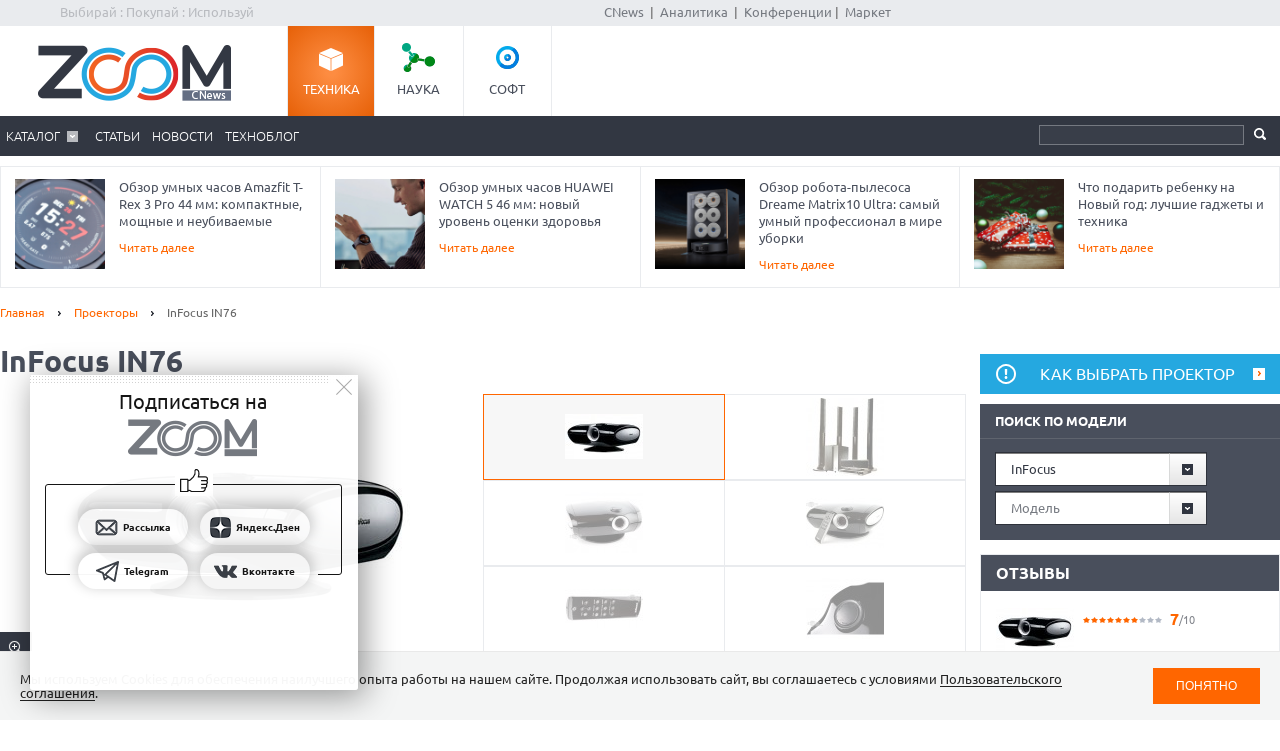

--- FILE ---
content_type: text/html; charset=Windows-1251
request_url: https://zoom.cnews.ru/goods_card/item/32281/infocus-in76
body_size: 14988
content:
<!DOCTYPE html>
<html>
	<head itemscope itemtype="http://schema.org/WPHeader">
		<meta http-equiv="Content-Type" content="text/html; charset=windows-1251" />
		<title itemprop="headline">InFocus IN76 - описание</title>

		<link rel="icon" href="/favicon.ico" sizes="48x48">
		<link rel="icon" href="/favicon.svg" sizes="any" type="image/svg+xml">
		<link rel="apple-touch-icon" href="/apple-touch-icon.png">
		<link rel="manifest" href="/site.webmanifest">

		<meta name="viewport" content="width=device-width, initial-scale=1.0">
		<meta name="apple-mobile-web-app-capable" content="yes">
		<meta name="HandheldFriendly" content="True">
		<meta name="apple-mobile-web-app-status-bar-style" content="black">
		<link rel="alternate" type="application/rss+xml" title="Новости и статьи Zoom.CNews" href="//zoom.cnews.ru/inc/rss_zoom.xml" />
		<meta name="zen-verification" content="nmQRbFJXMZrB6XKctzg7NP7wuKCX2A16m7kZrRjXU4QDQcfmCrdeYwvog77Q8bG2" />
 		<meta name="yandex-verification" content="5f597c88c821b365" />
		
	<META itemprop="description" NAME="description" CONTENT="Включите InFocus IN76 и он создаст на вашем экране великолепное изображение и вы сможете наслаждаться более глубоким черным и более насыщенным голубыми цветами. InFocus IN76 полностью совместим с HDTV сигналом - не идите на компромиссы с качеством. Также IN76 полностью совместим со всеми DVD плеерами, легко коммутируется с кабельными и спутниковыми ресиверами. Реальное широкоэкранное разрешение 1280x720 создает реальность высокой четкости с любого HD источника." />
<meta property="og:title" content="InFocus IN76 - описание" />
<meta property="og:type" content="article" />



	<meta property="og:image" content="https://filearchive.cnews.ru/mrtest/images/goods_gallery/281/32281_gallery_0.jpg" />
	<meta property="vk:image" content="https://filearchive.cnews.ru/mrtest/images/goods_gallery/281/32281_gallery_0.jpg" />
<meta property="og:site_name" content="ZOOM.CNews.ru" />
<meta itemprop="description" property="og:description" content="InFocus IN76 - описание" />
<meta property="fb:admins" content="100000529205873" />
<meta name="google-site-verification" content="IpYX-s3dCgzxBRi08e5Tiy2TxtncllZqmfv1G8hETIM" />
<meta name="verify-admitad" content="0d26522ece" />

<meta name="yandex-verification" content="690343caed59772b" />
<meta name='yandex-verification' content='7c9d5c2a61df92f3' />

		
		<link href="/inc/css/style.css?hash=1fd29d39f216a6aa9527" rel="stylesheet"/>
		<link href="/inc/css/sharer.css?hash=00767731211a562ad413" rel="stylesheet"/>
		<link href="/inc/css/adaptive.css?hash=581d95865d3df35f09a9" rel="stylesheet"/>
		<link href="/inc/css/fancybox.css?hash=50fe1d766455d5fae609" rel="stylesheet"/>
		<link rel="stylesheet" href="https://www.cnews.ru/inc/css/book/external.css" charset="UTF-8">
		<link rel="stylesheet" href="https://cnb.cnews.ru/inc/banners.css" charset="UTF-8">

		<script src="/inc/js/jquery-1.10.1.min.js?hash=65f54d3d5c5b0b975786" type="text/javascript"></script>

		<!--script src="https://yastatic.net/pcode/adfox/loader.js" crossorigin="anonymous"></script-->
		<script src="//cnb.cnews.ru/inc/api.js?1768446934" type="text/javascript"  charset="utf-8"></script>
		
		<script src="/inc/js/jquery.validate.min.js?hash=24ae1ca673cbebd97e2f" type="text/javascript"></script>
		<script src="/inc/js/additional-methods.min.js?hash=d95f4f840a7953a2e64a" type="text/javascript"></script>
		<script src="/inc/js/localization/messages_ru.js?hash=7041531ef3ff1067faea" type="text/javascript"></script>
		<script src="/inc/js/lazyload.min.js?hash=e801dc98425d45d3bdd1" type="text/javascript"></script>
		<script type="text/javascript" src="/inc/js/height_max_banner.js"></script>

		<!--[if lte IE 8]>
		<link rel="stylesheet" href="/inc/css/ie.css" type="text/css" />
		<![endif]-->
		<!--[if lt IE 9]>
			<script src="//html5shiv.googlecode.com/svn/trunk/html5.js"></script>
		<![endif]-->

			<script type="text/javascript">
var xajaxRequestUri="/ajax";
var xajaxDebug=false;
var xajaxStatusMessages=false;
var xajaxWaitCursor=true;
var xajaxDefinedGet=0;
var xajaxDefinedPost=1;
var xajaxLoaded=false;
function xajax_xget_goods_by_producer(){return xajax.call("xget_goods_by_producer", arguments, 1);}
function xajax_xdel_comparison(){return xajax.call("xdel_comparison", arguments, 1);}
function xajax_xadd_comparison(){return xajax.call("xadd_comparison", arguments, 1);}
function xajax_xadd_towishlist(){return xajax.call("xadd_towishlist", arguments, 1);}
function xajax_xadd_ihave(){return xajax.call("xadd_ihave", arguments, 1);}
	</script>
	<script type="text/javascript" src="//zoom.cnews.ru/inc/js/xajax/xajax.js"></script>


	</head>
	<body >
	<script type="text/javascript" src="//cnb.cnews.ru/rotator.php?zone=63"></script>

	
	
		<div class="zoom_shapka">
		

		<!--cnews_zoom_main--><script type="text/javascript" src="https://cnb.cnews.ru/rotator.php?zone=164"></script>
		</div>
	
		<!-- top -->
		<div class="top">
			<div class="top_inner">
				<div class="slogan">Выбирай : Покупай : Используй</div>
				
				<div class='cnFormLogin' id="cnFormLoginPartner">
	<div class="disignBoxFirst">
		<div class="boxContent">
			<span id="cnInfoLogin" style="display: none;"></span>
			<p class="title">Вход для партнеров</p>
			<form class="form_advanced" method="post" action="/partners/auth" id="cnLoginForm">

				<div class="form_advanced_wrapper login_box_form_wrapper">
					<table cellspacing="0" cellpadding="0" class="form_advanced_table">
						<tbody>
							<tr>
								<td class="caption">E-mail / ФИО:</td>
								<td class="value">
									<input type="text" name="email" id="cnUserName" class="form_input_text" value="">
								</td>
							</tr>
							<tr>
								<td class="caption">Пароль:</td>
								<td class="value">
									<input type="password" name="pass" id="cnPassword" class="form_input_text" value="">
								</td>
							</tr>

							<tr>
								<td class="caption">&nbsp;</td>
								<td class="value">
									<div class="checkbox_wrapp">
										<input type="checkbox" id="login_box_form_input_rememberMe1" name="rememberMe" class="form_input_checkbox" value="on">
										<label for="login_box_form_input_rememberMe1">Запомнить</label>
										<p class="forget_password"><a href="/partners/password_recovery" target="_blank">Забыли пароль?</a></p>
									</div>

								</td>
							</tr>
						</tbody> 
					</table>
				</div> 
				<div class="login_box_text">
					<table class="button_table"> 
						<tbody><tr>
							<td><a href="/partners/registration" target="_blank">Зарегистрируйся сейчас!</a></td>
							<td align="right"><input src="//filearchive.cnews.ru/img/forum/2011/04/12/enter_button_c5eea.png" type="image" class="img_button" value="Войти"></td>
							<td align="right"><img src="//filearchive.cnews.ru/img/forum/2011/04/12/cancel_button_05cc3.png" class="img_button cnAuthCancel" value="Отмена"></td>
						</tr>
					</tbody></table>
				</div>
			</form>
		</div>
	</div>
</div>
				<div class='cnFormLogin' id="cnFormLoginCompany">
	<div class="disignBoxFirst">
		<div class="boxContent">
			<span id="cnInfoLogin" style="display: none;"></span>
			<p class="title">Вход для продавцов</p>
			<form class="form_advanced" method="post" action="/cabinet/" id="cnCompanyAuthForm">

				<div class="form_advanced_wrapper login_box_form_wrapper">
					<div id='alert_message'></div>
					<table cellspacing="0" cellpadding="0" class="form_advanced_table">
						<tbody>
							<tr>
								<td class="caption">E-mail / ФИО:</td>
								<td class="value">
									<input type="text" name="email" id="reg-login" class="form_input_text" value="">
								</td>
							</tr>
							<tr>
								<td class="caption">Пароль:</td>
								<td class="value">
									<input type="password" name="pass" id="reg-password" class="form_input_text" value="">
								</td>
							</tr> 

							<tr>
								<td class="caption">&nbsp;</td>
								<td class="value">
									<div class="checkbox_wrapp">
										<input type="checkbox" id="login_box_form_input_rememberMe" name="rememberMe" class="form_input_checkbox" value="on">
										<label for="login_box_form_input_rememberMe">Запомнить</label>
										<p class="forget_password"><a href="/company/password_recovery" target="_blank">Забыли пароль?</a></p>
									</div>

								</td>
							</tr>
						</tbody>
					</table>
				</div>
				<div class="login_box_text">
					<table class="button_table">
						<tbody><tr>
							<td><a href="/company/registration" target="_blank">Зарегистрируйся сейчас!</a></td>
							<td align="right">
								<img src="//filearchive.cnews.ru/img/forum/2011/04/12/enter_button_c5eea.png" id='cnAuthCompany' class="img_button">	
							</td>
							<td align="right">
								<img src="//filearchive.cnews.ru/img/forum/2011/04/12/cancel_button_05cc3.png" class="img_button cnAuthCancel">
							</td>
						</tr>
					</tbody>
					</table>
				</div>
			</form>
		</div>
	</div>
</div>
				
				<div class="center">
					<a href="//www.cnews.ru/">CNews</a> &nbsp;|&nbsp;
					<a href="//www.cnews.ru/reviews/">Аналитика</a> &nbsp;|&nbsp;
					<a href="//events.cnews.ru/">Конференции</a>&nbsp;|&nbsp;
					<a href="//market.cnews.ru/">Маркет</a>
				</div>
			</div>
		</div>
		<!-- /top -->

		<div class="cnb-1280-container">
			<script type="text/javascript" src="https://cnb.cnews.ru/rotator.php?zone=385"></script>
		</div>

		<!-- container -->
		<div class="container">
			<!-- header -->
			<header class="header">
				<div class="banner_header">

																		<script type="text/javascript" src="//cnb.cnews.ru/rotator.php?zone=134"></script>

											
				</div>
				<div class="header_inner">
					<div class="logo">
						<a href="/"><img src="/inc/images/logo.png" alt="" /></a>
					</div>
					<nav class="project_menu">
						<ul itemscope itemtype="http://schema.org/SiteNavigationElement">
							<li><a itemprop="url" href="/" class="project_tech active">Техника</a></li>
							<li><a itemprop="url" href="/rnd" class="project_sience">Наука</a></li>
							<!--<li><a itemprop="url" href="/games" class="project_games">Игры</a></li>-->
							<li><a itemprop="url" href="/soft" class="project_soft">Софт</a></li>
						</ul>
					</nav>
				</div>
				<div class="navig">
					<div class="navig_inner">
						<div class="menu-icon"></div>
<div class="menu-close"></div>

<nav class="main_menu">
	<ul>
		<li class="sub"><a href="/main/catalog">Каталог</a>
			<div class="sub_menu">
				<ul class="sub_menu_main">
					<li><a href="/category/main_item/206" class="mm_comp">КОМПЬЮТЕРНАЯ ТЕХНИКА</a></li>
					<li><a href="/category/main_item/211" class="mm_tel">СМАРТФОНЫ И ТЕЛЕФОНЫ</a></li>
					<li><a href="/category/main_item/214" class="mm_photo">ФОТО-, ВИДЕОТЕХНИКА</a></li>
					<li><a href="/category/main_item/366" class="mm_navigation">НАВИГАЦИЯ</a></li>
					<li><a href="/category/main_item/222" class="mm_audio">АУДИОТЕХНИКА</a></li>
					<li><a href="/category/main_item/243" class="mm_climate">КЛИМАТИЧЕСКАЯ ТЕХНИКА</a></li>
					<li><a href="/category/main_item/226" class="mm_house">Бытовая ТЕХНИКА</a></li>
					<li><a href="/category/main_item/237" class="mm_kitchen">Кухонная ТЕХНИКА</a></li>
				</ul>
				<div class="sub_menu_base">
					<ul class="sub_menu_item">
						<li><a href="/category/main_item/206" class="mm_comp">КОМПЬЮТЕРНАЯ ТЕХНИКА</a>
							<ul>
																	<li><a href="/category/item/426"  >
										Жесткие диски, SSD и сетевые накопители
									</a></li>
																	<li><a href="/category/item/406"  >
										Электронные книги
									</a></li>
																	<li><a href="/category/item/386"  >
										Планшетные компьютеры
									</a></li>
																	<li><a href="/category/item/220"  >
										Принтеры
									</a></li>
																	<li><a href="/category/item/221"  >
										Мониторы
									</a></li>
																	<li><a href="/category/item/253"  >
										Ноутбуки
									</a></li>
															</ul>
						</li>
						<li><a href="/category/main_item/211" class="mm_tel">СМАРТФОНЫ И ТЕЛЕФОНЫ</a>
							<ul>
																	<li><a href="/category/item/213"  >
										Смартфоны
									</a></li>
																	<li><a href="/category/item/427"  >
										Умные часы и браслеты
									</a></li>
																	<li><a href="/category/item/212"  >
										Сотовые телефоны
									</a></li>
															</ul>
						</li>
					</ul>
					<ul class="sub_menu_item">
						<li><a href="/category/main_item/214" class="mm_photo">ФОТО-, ВИДЕОТЕХНИКА</a>
							<ul>
																																											<li><a href="/category/item/218"  >
										Медиапроигрыватели
									</a></li>
																																			<li><a href="/category/item/219" style="color: #FF7601;" >
										Проекторы
									</a></li>
																																			<li><a href="/category/item/217"  >
										ТВ
									</a></li>
																																			<li><a href="/category/item/216"  >
										Видеокамеры
									</a></li>
																																			<li><a href="/category/item/215"  >
										Фотоаппараты
									</a></li>
																								</ul>
						</li>
						<li><a href="/category/main_item/366" class="mm_navigation">Навигация</a>
							<ul>
																	<li><a href="/category/item/367"  >
										GPS-навигаторы
									</a></li>
															</ul>
						</li>
						<li><a href="/category/main_item/222" class="mm_audio">АУДИОТЕХНИКА</a>
							<ul>
																	<li><a href="/category/item/224"  >
										Портативное аудио
									</a></li>
															</ul>
						</li>
					</ul>
					<ul class="sub_menu_item">
						<li><a href="/category/main_item/243" class="mm_climate">КЛИМАТИЧЕСКАЯ ТЕХНИКА</a>
							<ul>
																	<li><a href="/category/item/244"  >
										Кондиционеры
									</a></li>
															</ul>
						</li>
						<li><a href="/category/main_item/226" class="mm_house">Бытовая ТЕХНИКА</a>
							<ul>
																	<li><a href="/category/item/229"  >
										Утюги
									</a></li>
																	<li><a href="/category/item/228"  >
										Пылесосы
									</a></li>
																	<li><a href="/category/item/227"  >
										Стиральные и сушильные машины
									</a></li>
															</ul>
						</li>
					</ul>
					<ul class="sub_menu_item">
						<li><a href="/category/main_item/237" class="mm_kitchen">Кухонная ТЕХНИКА</a>
							<ul>
																	<li><a href="/category/item/266"  >
										Посудомоечные машины
									</a></li>
																	<li><a href="/category/item/274"  >
										Чайники
									</a></li>
																	<li><a href="/category/item/241"  >
										Вытяжки
									</a></li>
																	<li><a href="/category/item/240"  >
										Плиты и печи
									</a></li>
																	<li><a href="/category/item/239"  >
										Микроволновые печи
									</a></li>
																	<li><a href="/category/item/238"  >
										Холодильники
									</a></li>
															</ul>
						</li>
						
					</ul>
				</div>
			</div>
		</li> 

						<li><a href="/publication/">Статьи</a></li>
		
						<li><a href="/news/">Новости</a></li>
				<li><a href="/b/index/tehnoblog">Техноблог</a></li>
		
                
                
		
<!--
					<li><a href="/b/index/tehnoblog" class="nav_adv1 adv_nokia1"><span>Техноблог</span></a></li>
		-->
		
		
		
		

		


	</ul>
</nav>

						<div class="navig_right">
							<ul itemscope itemtype="http://schema.org/SiteNavigationElement" class="menu_stick">
								<li><a itemprop="url" href="/" class="stick_tech">Техника</a></li>
								<li><a itemprop="url" href="/rnd" class="stick_sience">Наука</a></li>
								<!--<li><a itemprop="url" href="/games" class="stick_games">Игры</a></li>-->
								<li><a itemprop="url" href="/soft" class="stick_soft">Софт</a></li>
							</ul>
							<div class="stick_logo"><a href="/"><img src="/inc/images/logo_small.png" alt="" /></a></div>
							<form action="/searchsite/index/" class="search" method="get" id="search">
								<fieldset>
									<input type="search" class="search_text" name="query" id="searchTxt" value="" />
									<input type="submit" value="" id="searchBtn"/>
								</fieldset>
								<div class="suggests-container"></div>
							</form>
						
						</div>
					</div>
				</div>			
				
				<div class="banner">
																						
<noindex>
	<div class="banner_block"> 
					<script type="text/javascript" src="//cnb.cnews.ru/rotator.php?zone=21"></script>
			</div>
</noindex>
																			</div>
			</header>
			<!-- /header -->

							<!--tizer-->
				<noindex>
					<div id="tizer_block" class='tizer_block'>
											<div class="tizer_item">
							<a href="http://zoom.cnews.ru/publication/item/65942">
								<img src="https://filearchive.cnews.ru/mrtest/images/publication/942/65942_IMG_100X100.png" width="90" height="90"/>
								Обзор умных часов Amazfit T-Rex 3 Pro 44 мм: компактные, мощные и неубиваемые
								<span class="detal">Читать далее</span>
							</a>
						</div>
											<div class="tizer_item">
							<a href="https://zoom.cnews.ru/publication/item/65666">
								<img src="https://zoom.cnews.ru/inc/informer/466a51f7.png" width="90" height="90"/>
								Обзор умных часов HUAWEI WATCH 5 46 мм: новый уровень оценки здоровья
								<span class="detal">Читать далее</span>
							</a>
						</div>
											<div class="tizer_item">
							<a href="http://zoom.cnews.ru/publication/item/65938">
								<img src="https://filearchive.cnews.ru/mrtest/images/publication/938/65938_IMG_100X100.png" width="90" height="90"/>
								Обзор робота-пылесоса Dreame Matrix10 Ultra: самый умный профессионал в мире уборки
								<span class="detal">Читать далее</span>
							</a>
						</div>
											<div class="tizer_item">
							<a href="http://zoom.cnews.ru/publication/item/65930">
								<img src="https://filearchive.cnews.ru/mrtest/images/publication/930/65930_IMG_100X100.png" width="90" height="90"/>
								Что подарить ребенку на Новый год: лучшие гаджеты и техника
								<span class="detal">Читать далее</span>
							</a>
						</div>
										</div>
				</noindex>
				<!--/tizer-->
			

<div class="main_content">
	<div class="breadcrumbs" itemscope itemtype="http://schema.org/BreadcrumbList">
		<a itemprop="itemListElement" itemscope itemtype="http://schema.org/ListItem" href="/">Главная</a> <span class="separ"></span>
		<a itemprop="itemListElement" itemscope itemtype="http://schema.org/ListItem" href="/category/item/219">Проекторы</a> <span class="separ"></span>
		<span itemprop="itemListElement" itemscope itemtype="http://schema.org/ListItem" class="active">InFocus IN76</span>
	</div>

	<!--content-->
	<div class="wrapper"><div class="content content_inner" itemscope itemtype="http://schema.org/Product">
				<h1 itemprop="name" data-model-id="933347">InFocus IN76</h1>
		<div class="cl"></div>
			<div class="product_images">
			<!--
					<div class="product_raiting">
						<div class="raiting_item" id="goods_card_raiting">
							<div class="raiting">
								<div class="stars"><div class="star_rating star-8"></div></div>
								Оценка редакции
							</div>
							<div class="raiting_number"><span class="raiting_num">8</span> / 10</div>
															<div class="raiting_descr">
									<span class="close"></span>
																			Управление и эргономика (20%): <span class="mark">8</span><br>
																			Лампа и оптика (45%): <span class="mark">9</span><br>
																			Форматы (20%): <span class="mark">9</span><br>
																			Подключения (15%): <span class="mark">9</span><br>
																	</div>
													</div>
						<div class="raiting_item raiting_item_user">
							<div class="raiting">
								<div class="stars"><div class="star_rating star-0"></div></div>
								Оценка клиентов  
							</div>
							<div class="raiting_number">нет оценки</div>
						</div>
					</div>
					-->

				<div class="product_image" id="product_image">
										<a onclick="img_big();" href="http://filearchive.cnews.ru/mrtest/images/goods_gallery/281/32281_gallery_0.jpg" data-lightbox="zm1">
                                                <img src="http://filearchive.cnews.ru/mrtest/images/goods_gallery/281/32281_gallery_0.jpg" alt="InFocus IN76" title="InFocus IN76" />
						<span class="zoom"></span>
					</a>
						
																																		<a data-lightbox="zm1" class="zoom_big" big="http://filearchive.cnews.ru/mrtest/images/goods_gallery/281/32281_gallery_1.jpg" href="http://filearchive.cnews.ru/mrtest/images/goods_gallery/281/32281_gallery_1.jpg" style="display:none;">
                                                                        <img src="http://filearchive.cnews.ru/mrtest/images/goods_gallery/281/32281_gallery_1.jpg" />
									<span class="zm2"></span>
								</a>
																												<a data-lightbox="zm1" class="zoom_big" big="http://filearchive.cnews.ru/mrtest/images/goods_gallery/281/32281_gallery_2.jpg" href="http://filearchive.cnews.ru/mrtest/images/goods_gallery/281/32281_gallery_2.jpg" style="display:none;">
                                                                        <img src="http://filearchive.cnews.ru/mrtest/images/goods_gallery/281/32281_gallery_2.jpg" />
									<span class="zm2"></span>
								</a>
																												<a data-lightbox="zm1" class="zoom_big" big="http://filearchive.cnews.ru/mrtest/images/goods_gallery/281/32281_gallery_3.jpg" href="http://filearchive.cnews.ru/mrtest/images/goods_gallery/281/32281_gallery_3.jpg" style="display:none;">
                                                                        <img src="http://filearchive.cnews.ru/mrtest/images/goods_gallery/281/32281_gallery_3.jpg" />
									<span class="zm2"></span>
								</a>
																												<a data-lightbox="zm1" class="zoom_big" big="http://filearchive.cnews.ru/mrtest/images/goods_gallery/281/32281_gallery_4.jpg" href="http://filearchive.cnews.ru/mrtest/images/goods_gallery/281/32281_gallery_4.jpg" style="display:none;">
                                                                        <img src="http://filearchive.cnews.ru/mrtest/images/goods_gallery/281/32281_gallery_4.jpg" />
									<span class="zm2"></span>
								</a>
																												<a data-lightbox="zm1" class="zoom_big" big="http://filearchive.cnews.ru/mrtest/images/goods_gallery/281/32281_gallery_5.jpg" href="http://filearchive.cnews.ru/mrtest/images/goods_gallery/281/32281_gallery_5.jpg" style="display:none;">
                                                                        <img src="http://filearchive.cnews.ru/mrtest/images/goods_gallery/281/32281_gallery_5.jpg" />
									<span class="zm2"></span>
								</a>
																												<a data-lightbox="zm1" class="zoom_big" big="http://filearchive.cnews.ru/mrtest/images/goods_gallery/281/32281_gallery_6.jpg" href="http://filearchive.cnews.ru/mrtest/images/goods_gallery/281/32281_gallery_6.jpg" style="display:none;">
                                                                        <img src="http://filearchive.cnews.ru/mrtest/images/goods_gallery/281/32281_gallery_6.jpg" />
									<span class="zm2"></span>
								</a>
																						</div>
				<ul>
																<li data-medium="http://filearchive.cnews.ru/mrtest/images/goods_gallery/281/32281_gallery_0.jpg" data-big="http://filearchive.cnews.ru/mrtest/images/goods_gallery/281/32281_gallery_0.jpg"  class="active" >
							<img src="http://filearchive.cnews.ru/mrtest/images/goods_gallery/281/32281_gallery_0_small.jpg" alt="InFocus IN76" title="InFocus IN76" />
						</li>
											<li data-medium="http://filearchive.cnews.ru/mrtest/images/goods_gallery/281/32281_gallery_1.jpg" data-big="http://filearchive.cnews.ru/mrtest/images/goods_gallery/281/32281_gallery_1.jpg" >
							<img src="http://filearchive.cnews.ru/mrtest/images/goods_gallery/281/32281_gallery_1_small.jpg" alt="InFocus IN76" title="InFocus IN76" />
						</li>
											<li data-medium="http://filearchive.cnews.ru/mrtest/images/goods_gallery/281/32281_gallery_2.jpg" data-big="http://filearchive.cnews.ru/mrtest/images/goods_gallery/281/32281_gallery_2.jpg" >
							<img src="http://filearchive.cnews.ru/mrtest/images/goods_gallery/281/32281_gallery_2_small.jpg" alt="InFocus IN76" title="InFocus IN76" />
						</li>
											<li data-medium="http://filearchive.cnews.ru/mrtest/images/goods_gallery/281/32281_gallery_3.jpg" data-big="http://filearchive.cnews.ru/mrtest/images/goods_gallery/281/32281_gallery_3.jpg" >
							<img src="http://filearchive.cnews.ru/mrtest/images/goods_gallery/281/32281_gallery_3_small.jpg" alt="InFocus IN76" title="InFocus IN76" />
						</li>
											<li data-medium="http://filearchive.cnews.ru/mrtest/images/goods_gallery/281/32281_gallery_4.jpg" data-big="http://filearchive.cnews.ru/mrtest/images/goods_gallery/281/32281_gallery_4.jpg" >
							<img src="http://filearchive.cnews.ru/mrtest/images/goods_gallery/281/32281_gallery_4_small.jpg" alt="InFocus IN76" title="InFocus IN76" />
						</li>
											<li data-medium="http://filearchive.cnews.ru/mrtest/images/goods_gallery/281/32281_gallery_5.jpg" data-big="http://filearchive.cnews.ru/mrtest/images/goods_gallery/281/32281_gallery_5.jpg" >
							<img src="http://filearchive.cnews.ru/mrtest/images/goods_gallery/281/32281_gallery_5_small.jpg" alt="InFocus IN76" title="InFocus IN76" />
						</li>
											<li data-medium="http://filearchive.cnews.ru/mrtest/images/goods_gallery/281/32281_gallery_6.jpg" data-big="http://filearchive.cnews.ru/mrtest/images/goods_gallery/281/32281_gallery_6.jpg" >
							<img src="http://filearchive.cnews.ru/mrtest/images/goods_gallery/281/32281_gallery_6_small.jpg" alt="InFocus IN76" title="InFocus IN76" />
						</li>
					                                        				</ul>
<script>
function img_big()
{
        let arr =   document.getElementsByClassName('zoom_big');


        for(let i=0;i<arr.length;i++)
        {
                arr[i].href =    arr[i].getAttribute('big').split('big_').join('bigest_');
        }
}
//$(document).ready(function()
//{
//	lightbox.option({
//			'resizeDuration': 500,
//			'maxWidth': 500,
//			'width': 500
//	});
	
	//$(".lb-image").css("width", 500);
//});
</script>
				<div class="product_option">
										<a href="#" class="btn1 btn_compare add_compare" data-cat_id="219" data-goods_card_id="32281">Добавить к сравнению</a>
				</div>
			</div>
					
					

<script>
$(".lb-prev").css("display", "block" ) 
</script>
			<!--
			<div class="product">
				<div class="product_inner">



					<div class="range_price">
						
					</div>

				</div>
			</div>
			-->
			<div style="clear:both;"></div>
			
			<div id="div_comparison">
							</div>
			<div class="tabs_menu">
				<ul class="tabs_list">
											<li class="ui-tabs-active">
							<a href="/goods_card/item/32281/infocus-in76" >Описание</a>
						</li>
											<li >
							<a href="/goods_card/character/32281/infocus-in76" >Характеристики</a>
						</li>
											<li >
							<a href="/goods_card/review/32281/infocus-in76" >Обзор</a>
						</li>
											<li >
							<a href="/goods_card/comment/32281/infocus-in76" >Отзывы</a>
						</li>
											<li >
							<a href="/goods_card/publication/32281/infocus-in76" >Статьи</a>
						</li>
									</ul>
				<div class="tabs_block product_descr">



<div class="tabs_item" id="tab_item">


	<br />
	<h2>Описание InFocus IN76</h2>
	<p itemprop="description">Включите InFocus IN76 и он создаст на вашем экране великолепное изображение и вы сможете наслаждаться более глубоким черным и более насыщенным голубыми цветами. InFocus IN76 полностью совместим с HDTV сигналом - не идите на компромиссы с качеством. Также IN76 полностью совместим со всеми DVD плеерами, легко коммутируется с кабельными и спутниковыми ресиверами. Реальное широкоэкранное разрешение 1280x720 создает реальность высокой четкости с любого HD источника.</p>

	<!--ЯНДЕКС-->
	<script async src="https://aflt.market.yandex.ru/widget/script/api" type="text/javascript"></script>
	<script type="text/javascript">
	  (function (w) {
	    function start() {
	      w.removeEventListener("YaMarketAffiliateLoad", start);
	      w.YaMarketAffiliate.createWidget({
	        containerId: "marketWidget1",
	        type: "offers",
	        params: {
	          clid: 2340340,
	          searchSelector: 'h1',
	          themeId: 4,
	          metrikaCounterId: 1054569,
	        }
	      });
	    }
	    w.YaMarketAffiliate
	      ? start()
	      : w.addEventListener("YaMarketAffiliateLoad", start);
	  })(window);
	</script>
	<div id="marketWidget1"></div>
	<!--// ЯНДЕКС-->

	


			
	

						<div class='char-caption'>
				ОСНОВНЫЕ ТЕХНИЧЕСКИЕ ХАРАКТЕРИСТИКИ
			</div>
			<div class="char-container"><h2 class="title title_size_22">Интерфейсы</h2><dl class="product-spec-item"><dt class="product-spec-item__name">Входы:</dt><dd class="product-spec-item__value">HDMI, S-Video, композитный, компонентный</dd></dl><dl class="product-spec-item"><dt class="product-spec-item__name">Интерфейсы:</dt><dd class="product-spec-item__value">RS-232</dd></dl><h2 class="title title_size_22">Дополнительно</h2><dl class="product-spec-item"><dt class="product-spec-item__name">Дополнительная информация:</dt><dd class="product-spec-item__value">порт M1-DA</dd></dl><h2 class="title title_size_22">Основное</h2><dl class="product-spec-item"><dt class="product-spec-item__name">Рекомендуемая область применения:</dt><dd class="product-spec-item__value">для домашнего кинотеатра</dd></dl><dl class="product-spec-item"><dt class="product-spec-item__name">Тип устройства:</dt><dd class="product-spec-item__value">DLP</dd></dl><dl class="product-spec-item"><dt class="product-spec-item__name">Поддержка HDTV:</dt><dd class="product-spec-item__value">есть</dd></dl><dl class="product-spec-item"><dt class="product-spec-item__name">Класс устройства:</dt><dd class="product-spec-item__value">стационарный</dd></dl><dl class="product-spec-item"><dt class="product-spec-item__name">Реальное разрешение:</dt><dd class="product-spec-item__value">1280x720</dd></dl><dl class="product-spec-item"><dt class="product-spec-item__name">Широкоформатный:</dt><dd class="product-spec-item__value"> да</dd></dl><dl class="product-spec-item"><dt class="product-spec-item__name">Цветовое колесо:</dt><dd class="product-spec-item__value">4-x скоростное, 6-ти сегментное</dd></dl><h2 class="title title_size_22">Габариты</h2><dl class="product-spec-item"><dt class="product-spec-item__name">Размеры (ШxВxГ):</dt><dd class="product-spec-item__value">360x120x360 мм</dd></dl><dl class="product-spec-item"><dt class="product-spec-item__name">Вес:</dt><dd class="product-spec-item__value">4.2 кг</dd></dl><h2 class="title title_size_22">Изображение</h2><dl class="product-spec-item"><dt class="product-spec-item__name">Контрастность:</dt><dd class="product-spec-item__value">3000:1</dd></dl><dl class="product-spec-item"><dt class="product-spec-item__name">Поддерживаемые форматы входного сигнала:</dt><dd class="product-spec-item__value">480i, 480p, 576i, 576p, 720p, 1080i, 1080p</dd></dl><dl class="product-spec-item"><dt class="product-spec-item__name">Световой поток:</dt><dd class="product-spec-item__value">1000 люмен</dd></dl><dl class="product-spec-item"><dt class="product-spec-item__name">Коррекция трапецеидальных искажений:</dt><dd class="product-spec-item__value">есть (вертикальная)</dd></dl><dl class="product-spec-item"><dt class="product-spec-item__name">Поддерживаемые системы вещания:</dt><dd class="product-spec-item__value">PAL, SECAM, NTSC</dd></dl><h2 class="title title_size_22">Лампа</h2><dl class="product-spec-item"><dt class="product-spec-item__name">Мощность лампы:</dt><dd class="product-spec-item__value">160 Вт</dd></dl><dl class="product-spec-item"><dt class="product-spec-item__name">Тип лампы:</dt><dd class="product-spec-item__value">SHP</dd></dl><dl class="product-spec-item"><dt class="product-spec-item__name">Срок службы лампы:</dt><dd class="product-spec-item__value">3000 часов</dd></dl><dl class="product-spec-item"><dt class="product-spec-item__name">Количество ламп:</dt><dd class="product-spec-item__value">1</dd></dl><h2 class="title title_size_22">Проекция</h2><dl class="product-spec-item"><dt class="product-spec-item__name">Проекционное расстояние:</dt><dd class="product-spec-item__value">1.5 - 6 м</dd></dl><dl class="product-spec-item"><dt class="product-spec-item__name">Размеры по диагонали:</dt><dd class="product-spec-item__value">от -- до 7.62 м</dd></dl><dl class="product-spec-item"><dt class="product-spec-item__name">Масштабирование оптическое:</dt><dd class="product-spec-item__value">1.3x</dd></dl></div>
			
	
		<div class="cl"></div>
			<div class="characteristics widthall" >
			<table itemprop="offers" itemscope itemtype="http://schema.org/Offer">
				<caption>Основные технические характеристики</caption>
									<tr>
						<th colspan="2">Изображение</th>
					</tr>
											<tr>
							<td>Технология формирования изображения</td>
							<td>
								DLP															</td>
						</tr>
											<tr>
							<td>Разрешение (реальное)</td>
							<td>
								1280 x 720															</td>
						</tr>
											<tr>
							<td>Яркость</td>
							<td>
								1000 ANSI люмен															</td>
						</tr>
											<tr>
							<td>Контрастность</td>
							<td>
								3000:1															</td>
						</tr>
														<tr>
						<th colspan="2">Лампа</th>
					</tr>
											<tr>
							<td>Тип лампы</td>
							<td>
								SHP															</td>
						</tr>
											<tr>
							<td>Ресурс (яркий)</td>
							<td>
								3000 час.															</td>
						</tr>
														<tr>
						<th colspan="2">Объектив</th>
					</tr>
											<tr>
							<td>Объектив</td>
							<td>
								ручной zoom, 								ручная фокусировка															</td>
						</tr>
														<tr>
						<th colspan="2">Габариты и вес</th>
					</tr>
											<tr>
							<td>Ширина</td>
							<td>
								36 см															</td>
						</tr>
											<tr>
							<td>Высота</td>
							<td>
								12 см															</td>
						</tr>
											<tr>
							<td>Глубина</td>
							<td>
								36 см															</td>
						</tr>
											<tr>
							<td>Вес</td>
							<td>
								4.2 кг															</td>
						</tr>
												</table>
		</div>
	


	<div class="cl"></div>
						
		<a href="/goods_card/item/32281/bug#bug" class="link fright">сообщить об ошибке</a>
		<a href="/goods_card/character/32281/infocus-in76" class="link">подробные характеристики</a>
		
	</div>
	
	
	<div class="tabs_item">
		<h3>InFocus IN76 – Проектор с «плазменной» картинкой</h3>
		Тестовая лаборатория ZOOM.CNews уже тестировала проекторы компании InFocus, но в тот раз мы смотрели модель начального класса InFocus IN72, а сравнивать ее со старшей моделью InFocus IN76 просто не стоит, разница в классе видна с первого же взгляда. 
		<div class="product_option" style="margin-bottom: 20px;">
			<a href="/goods_card/review/32281/infocus-in76" class="btn">Читать полный обзор</a>
		</div>
	</div>
	






				<script type="text/javascript" src="//cnb.cnews.ru/rotator.php?zone=304"></script>
			</div>
		</div>

		<!--price-->
		<div class="section_title" style="display:none;">
			<a href="/goods_card/price/32281/infocus-in76" class="all">все цены</a>
			<a href="/goods_card/price/32281/infocus-in76" class="more">Цены</a>
		</div>

		
		
		<!--/price-->

	</div></div>
	<!--/content-->
	
<!--sidebar-->
<div class="sidebar">
	<div class="banner1">
		
<noindex><nofollow>
	<script type="text/javascript" src="https://cnb.cnews.ru/rotator.php?zone=114"></script>
</noindex></nofollow>


	</div>
	
	<a class="attention" href="/publication/item/30880">Как выбрать проектор</a>



	<form id="model_search" method="get" action="" class="search_catalog form_style">
		<div class="subtitle">Поиск по модели</div>
		<select onchange="xajax_xget_goods_by_producer(this.value, 219)" name="search_form_producer">
			<option value="" class="placeholder">Производитель</option>
							<option value="791" class="option">BenQ</option>
							<option value="850" class="option">Epson</option>
							<option value="1178" class="option" selected="selected">InFocus</option>
							<option value="958" class="option">NEC</option>
							<option value="1124" class="option">Sanyo</option>
						<option value="" class="placeholder">---</option>
							<option value="9212" class="option">Xiaomi</option>
							<option value="1210" class="option">3M</option>
							<option value="763" class="option">Acer</option>
							<option value="1198" class="option">ASK Proxima</option>
							<option value="1293" class="option">Barco</option>
							<option value="1294" class="option">Boxlight</option>
							<option value="801" class="option">Canon</option>
							<option value="1430" class="option">Canyon</option>
							<option value="803" class="option">Casio</option>
							<option value="1432" class="option">Christie</option>
							<option value="799" class="option">CTX</option>
							<option value="830" class="option">Dell</option>
							<option value="1295" class="option">DreamVision</option>
							<option value="1299" class="option">Eiki</option>
							<option value="1184" class="option">Enthronic</option>
							<option value="884" class="option">Hitachi</option>
							<option value="883" class="option">HP</option>
							<option value="889" class="option">IBM</option>
							<option value="1132" class="option">JVC</option>
							<option value="916" class="option">LG</option>
							<option value="1209" class="option">Liesegang</option>
							<option value="1344" class="option">Marantz</option>
							<option value="1533" class="option">Meridian Audio</option>
							<option value="1158" class="option">Mitsubishi</option>
							<option value="1252" class="option">Optoma</option>
							<option value="982" class="option">Panasonic</option>
							<option value="985" class="option">Philips</option>
							<option value="1137" class="option">Pioneer</option>
							<option value="1425" class="option">Pixa</option>
							<option value="1605" class="option">Planar</option>
							<option value="1187" class="option">Plus Vision</option>
							<option value="1202" class="option">Projectiondesign</option>
							<option value="1560" class="option">Reflecta</option>
							<option value="1148" class="option">Ricoh</option>
							<option value="1010" class="option">Rover Computers</option>
							<option value="1539" class="option">Runco</option>
							<option value="1016" class="option">Samsung</option>
							<option value="1118" class="option">Sharp</option>
							<option value="1253" class="option">SIM2</option>
							<option value="1029" class="option">Sony</option>
							<option value="1612" class="option">Taxan</option>
							<option value="1050" class="option">Toshiba</option>
							<option value="1065" class="option">ViewSonic</option>
							<option value="3360" class="option">Vivitek</option>
							<option value="3640" class="option">Wolf Cinema</option>
							<option value="1307" class="option">Yamaha</option>
					</select>
		
		<select id="ajax_goods_list" name="ajax_goods_list_name" style="width:100%;">
			<option value="" class="placeholder" selected="selected">Модель</option>
							<option value="108340" class="option">IN83</option>
							<option value="3390583" class="option">InFocus INL144UST</option>
							<option value="3390403" class="option">InFocus INL146UST</option>
							<option value="3390477" class="option">InFocus INL148HDUST</option>
							<option value="3390689" class="option">InFocus SPL1080HDUST</option>
							<option value="108360" class="option">X10</option>
							<option value="111201" class="option">X6</option>
							<option value="111202" class="option">X7</option>
							<option value="111200" class="option">X8</option>
							<option value="200087" class="option">X9</option>
							<option value="2510662" class="option">Проектор InFocus IN3144</option>
							<option value="2510672" class="option">Проектор InFocus IN3146</option>
							<option value="2510682" class="option">Проектор InFocus IN3148HD</option>
							<option value="2510002" class="option">Проектор InFocus INV30</option>
					</select>
		
		<input type="submit" class="btn" id="model_search_btn" value="Перейти"/>
	</form>
	
	


	
<!--yandex директ-->
<div class="yandex_direct01">
			

    <script type="text/javascript" src="//cnb.cnews.ru/rotator.php?zone=361"></script>
    
    <!--
<div id="adfox_157650457052978285"></div>

<script>
window.Ya.adfoxCode.create({
ownerId: 5374,
containerId: 'adfox_157650457052978285',
params: {
p1: 'chhbs',
p2: 'gdnn'
}
});
</script>-->


	</div>
<!--/yandex директ--> 





	<!--a href="//zoom.cnews.ru/sh/add/32281" class="attention1">У меня есть InFocus IN76 и я хочу его продать</a-->

	
        
        	<div class="block">
		<div class="title2">
			отзывы
		</div>
					<div class="comment">
				<div class="comment_object">
					<div class="comment_img">
						<a href="/goods_card/comment/32281/"><img class="lazyload" data-src="http://filearchive.cnews.ru/mrtest/images/goods_gallery/281/32281_gallery_0_small.jpg"></a>
					</div>
					<div class="comment_product">
						<h5><a href="/goods_card/comment/32281/"></a></h5>
					</div>
					<span class="comment_number"></span>
					<div class="raiting">
						<div class="stars"><div class="star_rating star-7"></div></div>
						<span class="raiting_num">7</span>/10
					</div>
				</div>
				<p><a href="/goods_card/comment/32281/">Да, хороший проектор как и все хорошее, хорошо стоит, но мне кажется, что в этом проекторе цена превышает качество. я бы его купил не дороже чем тыш за 35 - 40. Не больше.</a></p>
			</div>
			</div>

        
	

	<div class="block">
		<div class="title2">Смотрите также:</div>
		<ul class="list_style">
						<li><a href="/filter/index/cat_219/prod_1178">Модели того же производителя </a></li>
			<li><a href="/filter/index/cat_219/orderby_date_desc">Новинки раздела Проекторы.</a></li>
								<li><a href="/category/show_category_select/219/303/301">Выбор эксперта. Презентационные</a></li>
								<li><a href="/category/show_category_select/219/304/301">Выбор эксперта. Компактные</a></li>
								<li><a href="/category/show_category_select/219/306/301">Выбор эксперта. Самые доступные</a></li>
						</ul>
	</div>

</div>
<!--/sidebar-->

</div>




<script type="text/javascript" src="//cnb.cnews.ru/inc/jquery.js"></script>
<script type="text/javascript" src="//cnb.cnews.ru/inc/swfobject.js"></script>
	<script type="text/javascript" src="//cnb.cnews.ru/rotator.php?zone=447"></script>
	<style>
	    .scollable-ad-content {
        	box-shadow: none !important;
	    }
		.scollable-ad-content {
		    width: 100% !important; 
		}
	</style>


	<script type="text/javascript">
		console.log('secondary page, works')
		console.log('/goods_card/item/32281/infocus-in76')
	</script>



<div style="clear: both;"></div>
<div class="container">
	<script type="text/javascript" src="https://cnb.cnews.ru/rotator.php?zone=395"></script>
</div>
	
		<div style="clear: both;"></div>
	<div class="banner">
					<noindex>
	<div class="banner_block">
		<script type="text/javascript" src="//cnb.cnews.ru/rotator.php?zone=20"></script>
		
	</div>
</noindex>
			</div>

<div class="yandex_direct" style='margin-bottom: 10px;'>
	
<!-- Yandex.RTB R-A-349748-2 -->
<div id="yandex_rtb_R-A-349748-2"></div>
<script type="text/javascript">
    (function(w, d, n, s, t) {
        w[n] = w[n] || [];
        w[n].push(function() {
            Ya.Context.AdvManager.render({
                blockId: "R-A-349748-2",
                renderTo: "yandex_rtb_R-A-349748-2",
                async: true
            });
        });
        t = d.getElementsByTagName("script")[0];
        s = d.createElement("script");
        s.type = "text/javascript";
        s.src = "//an.yandex.ru/system/context.js";
        s.async = true;
        t.parentNode.insertBefore(s, t);
    })(this, this.document, "yandexContextAsyncCallbacks");
</script>



</div>


<!-- РАСХЛОП НА ВЕСЬ ЭКРАН -->


<!-- // РАСХЛОП НА ВЕСЬ ЭКРАН -->
</div>
<!-- /container -->







<link href="/inc/fonts/font-awesome/css/font-awesome.min.css?hash=4fbd15cb6047af93373f" rel="stylesheet"/>



<script src="/inc/js/tooltip/script.js?hash=b6ab17f97ef5d9b53241" type="text/javascript"></script>
<script src="/inc/js/jquery.bxslider.min.js?hash=b860635957ed570deb2c" type="text/javascript"></script>
<script src="/inc/js/jquery-ui-1.10.4.custom.min.js?hash=4be97afce4be7db2cd80" type="text/javascript"></script>
<script src="/inc/js/fancybox.umd.js?hash=b3ede42111022dc75961" type="text/javascript"></script>
<script src="/inc/js/slider.js?hash=f6d5a73bcf763d73c96f" type="text/javascript"></script>
<script src="/inc/js/jquery.formstyler.min.js?hash=d5bab440bb96cadcc211" type="text/javascript"></script>
<script src="/inc/js/jquery.raty.min.js?hash=86a847667db14615f225" type="text/javascript"></script>
<script src="/inc/js/footer.js?hash=a519adb512e957395865" type="text/javascript"></script>
<script src="/inc/js/search-suggests.js?hash=7f7a117c677d77727f0b" type="text/javascript"></script>
<script src="/inc/js/readings.js?hash=be94cf6b1c59f88442cd" type="text/javascript"></script>
<script src="/inc/js/target.js?hash=daa99c6ea8e5f79bb700" type="text/javascript"></script>
<script src="/inc/js/sharer.js?hash=bd88c1fb43d9803f7187" type="text/javascript"></script>


<script src="https://www.cnews.ru/inc/js/show_stat.js?2" type="text/javascript"></script>

	<script type="text/javascript">
		
		if (screen.width > '1000') {
			document.write ('<script type="text\/javascript" src="https:\/\/cnb.cnews.ru\/rotator.php?type=context&zone=74" charset="utf-8"><\/script>'); 
		}
	</script>


 

<!--footer-->
<footer class="footer">
	<div class="footer_inner">
		<noindex>
			<div class="footer_block">
			<div class="footer_col">
				<div class="footer_logo">
					<a href="/"><img src="/inc/images/line.gif" data-src="/inc/images/zoom.png" class="lazyload" alt=""/></a>
				</div>
				<ul class="footer_sub_menu">
					<li><a href="https://cnews.ru/about/">Об издании</a></li>
					<li><a href="https://cnews.ru/about/adv/">Реклама</a></li>
					<li><a href="https://cnews.ru/about/vacancies/">Вакансии</a></li>
					<li><a href="https://cnews.ru/about/contacts/">Контакты</a></li>
				</ul>
			</div>
			<div class="footer_col">
				<div class="tooltip">Сообщить об ошибке
  					<span class="tooltiptext">Выделите ошибку на странице и нажмите CTRL+ENTER, чтобы отправить информацию в редакцию</span>
				</div>
				<div class="copy"> 
					Все права защищены ©1995 – 2026 
					
				</div> 
			</div>
				
				<div class="counter">
					<noindex><nofollow> 



<script type="text/javascript">
	var category_id = '219';
</script>






</p>


<!-- Yandex.Metrika -->
<script src="//mc.yandex.ru/metrika/watch.js" type="text/javascript"></script>
<div style="display:none;"><script type="text/javascript">
try { var yaCounter1054578 = new Ya.Metrika(1054578); } catch(e){}
</script></div>
<noscript><div style="position:absolute"><img src="//mc.yandex.ru/watch/1054578" alt="" /></div></noscript>
<!-- /Yandex.Metrika -->

<!-- Yandex.Metrika counter  ГЋГЃГ™Г€Г‰-->
<script src="//mc.yandex.ru/metrika/watch.js" type="text/javascript"></script>
<script type="text/javascript">
try { var yaCounter1054569 = new Ya.Metrika({id:1054569});
} catch(e) { }
</script>
<noscript><div><img src="//mc.yandex.ru/watch/1054569" style="position:absolute; left:-9999px;" alt="" /></div></noscript>
<!-- /Yandex.Metrika counter -->


</nofollow></noindex>
				</div>
			</div>
		</noindex>
		<div class="wrapper">
	<div class="footer_content">
		<ul class="footer_menu">
			<li><a href="/main/catalog">Каталог</a></li>
			<li><a href="/publication/">Статьи</a></li>
			<li><a href="/news/">Новости</a></li>
			
			
			<li><a href="/soft">Софт</a></li>
			<li><a href="/rnd/">Наука</a></li>
		</ul>
		<ul class="footer_menu footer_social_menu">
			<li class="footer-social-heading">Подпишитесь на нас</li>
			<li><a href="https://zoom.cnews.ru/subscribe" target="_blank"><span class="footer-social-icon"><img src="https://static.cnews.ru/img/zoom/2023/08/22/icons8mail96.png" alt=""></span>Рассылка</a></li>
			<li><a href="https://zen.yandex.ru/zoom.cnews.ru/" target="_blank"><span class="footer-social-icon"><img src="https://static.cnews.ru/img/zoom/2023/08/22/yandex.svg" alt=""></span>Яндекс.Дзен</a></li>
			<li><a href="https://vk.com/zoomcnews/" target="_blank"><span class="footer-social-icon"><img src="https://static.cnews.ru/img/zoom/2023/08/22/vk.svg" alt=""></span>ВКонтакте</a></li>
			<li><a href="https://t.me/zoomcnews_ru" target="_blank"><span class="footer-social-icon"><img src="https://static.cnews.ru/img/zoom/2023/08/22/telegram.svg" alt=""></span>Telegram</a></li>
		</ul>
	</div>
</div>
	</div>

			<script type="text/javascript" src="//cnb.cnews.ru/rotator.php?zone=391"></script>
	</footer>



			
		
	<script type="text/javascript">
	const hasPopup = 1;

	const insertPopupBanner = () => {
		const scriptBannerPopup = document.createElement("script");

		scriptBannerPopup.type = "text/javascript";
		scriptBannerPopup.src = "https://cnb.cnews.ru/rotator.php?zone=19&type=zoom";
		document.body.append(scriptBannerPopup);
	}

    document.addEventListener("DOMContentLoaded", () => {
        if (!localStorage.getItem("cookiesZoomCNews")) {
            const banner = document.createElement("div");

            banner.className = "cookiesbanner";
            banner.innerHTML = `
	              <div class="cookiesbanner__text">Мы используем Сookies для обеспечения наилучшего опыта работы на нашем сайте. Продолжая использовать сайт, вы соглашаетесь с условиями <a href="https://www.cnews.ru/info/privacy" target="_blank" class="cookiesbanner__link modal-btn">Пользовательского соглашения</a>.</div>
	              <button class="btn cookiesbanner__btn">Понятно</button>
	          `;

            document.body.appendChild(banner);

            const acceptButton = banner.querySelector(".cookiesbanner__btn");

            acceptButton.addEventListener("click", function () {
                localStorage.setItem("cookiesZoomCNews", "true");
                banner.remove();

                if (hasPopup) {
                    insertPopupBanner();
                }
            });
        } else {
			if (hasPopup) {
				insertPopupBanner();
			}
		}
    });

</script>

	
	<!-- Блокиратор статистика -->
	
		<div id="fz2"></div>
		<script src="https://mc.yandex.ru/metrika/watch.js"></script>
		<script>window.document.getElementById("fz2").parentNode.removeChild(window.document.getElementById("fz2"));(function(f,k){function g(a){a&&fz2.nextFunction()}var h=f.document,l=["i","u"];g.prototype={rand:function(a){return Math.floor(Math.random()*a)},getElementBy:function(a,b){return a?h.getElementById(a):h.getElementsByTagName(b)},getStyle:function(a){var b=h.defaultView;return b&&b.getComputedStyle?b.getComputedStyle(a,null):a.currentStyle},deferExecution:function(a){setTimeout(a,2E3)},insert:function(a,b){var d=h.createElement("div"),e=h.body,c=e.childNodes.length,m=e.style,f=0,g=0;if("fz2"==b){d.setAttribute("id",b);m.margin=m.padding=0;m.height="100%";for(c=this.rand(c);f<c;f++)1==e.childNodes[f].nodeType&&(g=Math.max(g,parseFloat(this.getStyle(e.childNodes[f]).zIndex)||0));g&&(d.style.zIndex=g+1);c++}d.innerHTML=a;e.insertBefore(d,e.childNodes[c-1])},r:function(a){var b=h.body.style;this.getElementBy(a).parentNode.removeChild(this.getElementBy(a));b.height=b.margin=b.padding=""},displayMessage:function(a){a="abisuq".charAt(this.rand(5)); try { var yaCounter33684894 = new Ya.Metrika({ id:33684894, clickmap:true, trackLinks:true, accurateTrackBounce:true });} catch(e) { }; d=this.getElementBy("fz2").firstChild.lastChild},i:function(){for(var a="ad-tower1,adcode4,adx_ad,refine-ad,right-adds,showAd,taboola-ad,ad,ads,adsense".split(","),b=a.length,d="",e=this,c=0,f="abisuq".charAt(e.rand(5));c<b;c++)e.getElementBy(a[c])||(d+="<"+f+' id="'+a[c]+'"></'+f+">");e.insert(d);e.deferExecution(function(){for(c=0;c<b;c++)if(null==e.getElementBy(a[c]).offsetParent||"none"==e.getStyle(e.getElementBy(a[c])).display)return e.displayMessage("#"+a[c]+"("+c+")");e.nextFunction()})},u:function(){var a="-right-ad.,-web-ad-,/ads/click_,/adsample.,/adstubs/ad,/bbad9.,/css/ad.,/miva_ads.,/sideadvtmp.,/728x180-".split(","),b=this,d=b.getElementBy(0,"img"),e,c;d[0]!==k&&d[0].src!==k&&(e=new Image,e.onload=function(){c=this;c.onload=null;c.onerror=function(){l=null;b.displayMessage(c.src)};c.src=d[0].src+"#"+a.join("")},e.src=d[0].src);b.deferExecution(function(){b.nextFunction()})},nextFunction:function(){var a=l[0];a!==k&&(l.shift(),this[a]())}};f.fz2 = fz2=new g;h.addEventListener?f.addEventListener("load",g,!1):f.attachEvent("onload",g)})(window);</script>

		<!-- Rating Mail.ru counter -->
		<script type="text/javascript">
		var _tmr = window._tmr || (window._tmr = []);
		_tmr.push({id: "3176786", type: "pageView", start: (new Date()).getTime()});
		(function (d, w, id) {
		  if (d.getElementById(id)) return;
		  var ts = d.createElement("script"); ts.type = "text/javascript"; ts.async = true; ts.id = id;
		  ts.src = "https://top-fwz1.mail.ru/js/code.js";
		  var f = function () {var s = d.getElementsByTagName("script")[0]; s.parentNode.insertBefore(ts, s);};
		  if (w.opera == "[object Opera]") { d.addEventListener("DOMContentLoaded", f, false); } else { f(); }
		})(document, window, "topmailru-code");
		</script><noscript><div>
		<img src="https://top-fwz1.mail.ru/counter?id=3176786;js=na" style="border:0;position:absolute;left:-9999px;" alt="Top.Mail.Ru" />
		</div></noscript>
		<!-- //Rating Mail.ru counter -->
	

    

	<script src="//comm.cnews.ru/typo/typo.js" charset="UTF-8"></script>

    <div class="notification" style="transform: translateY(0%); display: none;">
    <div class="notification__box">
        <div class="notification__content">
            <p class="notification__header">Подписаться на<br><img src="/inc/images/zoom.png" alt="logo"></p>
            <div class="notification__links">
                <div class="like-img">
                    <img src="https://filearchive.cnews.ru/img/cnews/2022/04/08/icon-like.svg" alt="like">
                </div>
                <div class="notification__links-wrap">
                    <a href="https://zoom.cnews.ru/subscribe#digest" class="subscribe-btn subscribe-mail">
                        <img src="https://filearchive.cnews.ru/img/files/2022/04/08/icon-mail.png" alt="Рассылка">
                        <span>Рассылка</span>
                    </a>
                    <a href="https://zen.yandex.ru/zoom.cnews.ru/" class="subscribe-btn subscribe-dzen" target="_blank">
                        <img src="https://filearchive.cnews.ru/img/files/2022/04/08/icon-dzen.png" alt="Яндекс.Дзен">
                        <span>Яндекс.Дзен</span>
                    </a>
                    <a href="https://t.me/zoomcnews_ru" class="subscribe-btn subscribe-telegram" target="_blank">
                        <img src="https://filearchive.cnews.ru/img/files/2022/04/08/icon-telegram.png" alt="Telegram">
                        <span>Telegram</span>
                    </a>
                    <a href="https://vk.com/zoomcnews/" class="subscribe-btn subscribe-vk" target="_blank">
                        <img src="https://filearchive.cnews.ru/img/files/2022/04/08/icon-vk.png" alt="Telegram">
                        <span>Вконтакте</span>
                    </a>
                </div>

            </div>
        </div>
        <div class="notification__btns">
            <button class="notification__btn" type="button">
                <span class="notification__btn-text"><img src="https://filearchive.cnews.ru/img/files/2022/04/08/icon-close.png" alt="close"></span>
            </button>
        </div>
    </div>
</div>

<style>

    .notification {
        padding-bottom: 0.75em;
        position: fixed;
        bottom: 1.5em;
        left: 1.5em;
        width: 328px;
        max-width: 328px;
        transition: transform 0.15s ease-out;
        -webkit-user-select: none;
        -moz-user-select: none;
        user-select: none;
        font-size: 20px;
        z-index: 20;
    }
    .notification .notification__box,
    .notification .notification__btns {
        display: flex;
    }
    .notification .notification__box {
        width: 328px;
        /*height: 212px;*/
	height: 300px;
    }
    .notification.animation_active .notification__box {
        animation: flyIn 0.3s ease-out;
    }
    .notification--out .notification__box {
        animation: flyOut 0.3s ease-out forwards;
    }
    .notification .notification__content {
        padding: 15px 18px 15px 15px;
        width: 328px;
        /*height: 212px;*/
	height: 315px;
        background: rgba(255,255,255,.96);
        box-shadow: 5px 5px 32px 2px rgba(0,0,0,.39);
        box-sizing: border-box;
        position: relative;
        border-radius: 3px 0 3px 3px;
    }
    .notification .notification__content:before {
        content: "";
        display: block;
        width: 100%;
        height: 10px;
        background-color: #fff;
        background-image: url(https://filearchive.cnews.ru/img/cnews/2022/04/08/linepattern.png);
        position: absolute;
        top: 0;
        left: 0;
        border-radius: 3px 0 0 0;
    }
    .notification .notification__btns {
        position: absolute;
        right: 0;
        width: 28px;
        height: 26px;
        background: rgba(255,255,255,.96);
        justify-content: center;
        align-items: center;
    }
    .notification .notification__btn {
        background-color: transparent;
        font-size: 0.6em;
        padding: 0;
        line-height: 1;
        font-weight: 500;
        height: 100%;
        border: 0;
        width: 100%;
        -webkit-appearance: none;
        appearance: none;
        -webkit-tap-highlight-color: transparent;
        cursor: pointer;
    }
    .notification .notification__header {
        margin: 0;
        margin-bottom: 12px;
        width: 100%;
        text-align: center;
        color: #151515;
    }
    .notification .notification__header img {
        margin-top: 5px;
        margin-bottom: 10px;
    }
    .notification .notification__btn-text {
        display: inline-block;
        pointer-events: none;
    }
    .notification .notification__links {
        position: relative;
        border: 1px solid #151515;
        border-radius: 3px;
        height: 89px;
        width: 100%;
    }
    .notification .notification__links:after {
        content: '';
        width: 248px;
        height: 3px;
        background: rgba(255,255,255,.96);
        position: absolute;
        bottom: -2px;
        left: 0;
        right: 0;
        margin: 0 auto;
    }
    .notification .notification__links .like-img {
        position: absolute;
        background: #fff;
        padding: 5px;
        top: -21px;
        left: 0;
        right: 0;
        margin: 0 auto;
        z-index: 2;
        width: 28px;
        height: 22px;
    }
    .notification .notification__links .like-img img {
        width: 100%;
    }
    .notification .notification__links-wrap {
        display: flex;
        justify-content: center;
        flex-wrap: wrap;
        position: relative;
        z-index: 2;
        top: 20px;
    }
    .notification .notification__links-wrap .subscribe-btn {
        width: 110px;
        height: 36px;
        border-radius: 30px;
        box-shadow: 0 -4px 13px 2px rgba(0,0,0,.21);
        text-decoration: none;
        display: flex;
        align-items: center;
        justify-content: center;
        margin: 4px 6px;
    }
    .notification .notification__links-wrap .subscribe-btn img {
        margin-right: 5px;
    }
    .notification .notification__links-wrap .subscribe-btn span {
        font-size: 10px;
        color: #151515;
        font-weight: 700;
    }
    .notification .notification__btn:focus {
        outline: transparent;
    }

    /* Animations */
    @keyframes flyIn {
        from {
            transform: translateX(calc(-100% + 1.5em));
        }
        to {
            transform: translateX(0);
        }
    }
    @keyframes flyOut {
        from {
            transform: translateX(0);
        }
        to {
            transform: translateX(calc(-100% + 1.5em));
            opacity: 0;
        }
    }

    @media (max-width: 390px) {
        .notification .notification__header {
            margin-top: 8px;
            margin-bottom: 9px;
        }
        .notification .notification__box {
            width: 100%;
            height: 309px;
        }
        .notification .notification__content {
            width: 100%;
            height: 309px;
        }
        .notification .notification__content:before {
            top: 7px;
        }
        .notification .notification__links {
            height: 178px;
        }
        .notification .notification__links-wrap .subscribe-btn {
            width: 125px;
			min-width: unset;
        }
        .notification .notification__links:after {
            width: 142px;
        }
        .notification .notification__links-wrap {
            flex-direction: column;
            align-items: center;
        }
    }
</style>
<script>
    $(document).on('click', '.notification__btn', function() {
        $('.notification').addClass('notification--out');
        setTimeout(function() {
            $('.notification').hide();
        }, 500);
    });
    $(document).on('click', '.subscribe-mail', function() {
        $('.notification').addClass('notification--out');
        setTimeout(function() {
            $('.notification').hide();
        }, 500);
    });
    $(function() {
        var width = $('body.homepage').width();
        if (!$('body').hasClass('homepage') || (width >= 580)) {
            let last_show_time = localStorage.getItem('last_show_time');
            if ((last_show_time && last_show_time <= (new Date()).getTime() - 7*24*60*60*1000) || !last_show_time) {
                $('.notification').show();
                $('.notification').addClass('animation_active');
                setTimeout(function() {
                    $('.notification').removeClass('animation_active');
                }, 500);
                localStorage.setItem('last_show_time', (new Date()).getTime());
            }
        }
    });
</script>


    <script src="//www.cnews.ru/inc/js/bootstrap-modal.min.js" type="text/javascript"></script>
    <script type="text/javascript" src="https://comm.cnews.ru/subscribe/subscribe.js"></script>

    <script>Subscribe.bindForm('.digest-subscribe form');</script>
<!-- /poplink -->
</body>
</html>


--- FILE ---
content_type: text/html; charset=utf-8
request_url: https://aflt.market.yandex.ru/widgets/service?appVersion=4e3c53b3d5b5ecec91b93b9c3c0637f348aa0ce5
body_size: 489
content:

        <!DOCTYPE html>
        <html>
            <head>
                <title>Виджеты, сервисная страница!</title>

                <script type="text/javascript" src="https://yastatic.net/s3/market-static/affiliate/2393a198fd495f7235c2.js" nonce="ZEkY662nob00yOqU5Qintg=="></script>

                <script type="text/javascript" nonce="ZEkY662nob00yOqU5Qintg==">
                    window.init({"browserslistEnv":"legacy","page":{"id":"affiliate-widgets:service"},"request":{"id":"1768446939546\u002Fdf9b16c07150c4d9d0c2a2a364480600\u002F1"},"metrikaCounterParams":{"id":45411513,"clickmap":true,"trackLinks":true,"accurateTrackBounce":true}});
                </script>
            </head>
        </html>
    

--- FILE ---
content_type: image/svg+xml
request_url: https://static.cnews.ru/img/zoom/2023/08/22/yandex.svg
body_size: 1031
content:
<?xml version="1.0" encoding="UTF-8"?>
<svg width="164px" height="320px" viewBox="0 0 164 320" version="1.1" xmlns="http://www.w3.org/2000/svg" xmlns:xlink="http://www.w3.org/1999/xlink">
    <!-- Generator: Sketch 59 (86127) - https://sketch.com -->
    <title>yandex</title>
    <desc>Created with Sketch.</desc>
    <g id="Page-1" stroke="none" stroke-width="1" fill="none" fill-rule="evenodd">
        <g id="yandex" fill="#FF6600" fill-rule="nonzero">
            <path d="M149.184,0 L103.718,0 C57.655,0 11.177,34.014 11.177,110.004 C11.177,149.365 27.86,180.021 58.44,197.455 L2.468,298.762 C-0.185,303.553 -0.254,308.983 2.283,313.287 C4.76,317.49 9.288,320 14.395,320 L42.706,320 C49.138,320 54.154,316.891 56.558,311.445 L109.037,208.8 L112.867,208.8 L112.867,307.207 C112.867,314.142 118.719,320 125.645,320 L150.38,320 C158.147,320 163.571,314.576 163.571,306.81 L163.571,14.002 C163.571,5.758 157.656,0 149.184,0 Z M112.868,163.204 L106.112,163.204 C79.915,163.204 64.275,141.82 64.275,106.002 C64.275,61.465 84.032,45.597 102.522,45.597 L112.868,45.597 L112.868,163.204 Z" id="XMLID_235_"></path>
        </g>
    </g>
</svg>

--- FILE ---
content_type: application/javascript
request_url: https://yastatic.net/s3/market-static/affiliate/d2c283d9fd7aacc61769.chunk.js
body_size: 10925
content:
(self.affiliateWebpackJsonp=self.affiliateWebpackJsonp||[]).push([[4360],{74745:(e,t)=>{"use strict";function n(e){function t(t,o,i,s){var a=o?n+t+e.e+o:n+t,u=a;if(i){var c=" "+u+e.m;for(var l in i)if(i.hasOwnProperty(l)){var f=i[l];!0===f?u+=c+l:f&&(u+=c+l+r+f)}}if(void 0!==s)for(var d=0,p=s.length;d<p;d++){var h=s[d];if(h&&"string"==typeof h.valueOf())for(var m=h.valueOf().split(" "),v=0;v<m.length;v++){var y=m[v];y!==a&&(u+=" "+y)}}return u}var n=e.n||"",r=e.v||e.m;return function(e,n){return function(r,o,i){return"string"==typeof r?Array.isArray(o)?t(e,r,void 0,o):t(e,r,o,i):t(e,n,r,o)}}}Object.defineProperty(t,"__esModule",{value:!0});var r=n({e:"-",m:"_"});t.cn=r,t.withNaming=n},59036:(e,t,n)=>{"use strict";e.exports=n(74745)},97283:(e,t)=>{"use strict";Object.defineProperty(t,"__esModule",{value:!0}),t.classnames=function(){for(var e=[],t=0;t<arguments.length;t++)e[t]=arguments[t];for(var n="",r=new Set,o=0,i=e.join(" ").split(" ");o<i.length;o++){var s=i[o];""===s||r.has(s)||(r.add(s),n.length>0&&(n+=" "),n+=s)}return n}},40871:(e,t,n)=>{"use strict";e.exports=n(97283)},62815:(e,t,n)=>{"use strict";function r(e,t,n){var r,o,i,c=function(c){var l,f;return r=r||a.cn(e),o=o||r(),s.forwardRef((function(e,a){var d=(i=i||Object.keys(t)).every((function(n){var r=t[n],o=e[n];return r===o||"*"===r&&Boolean(o)})),p=Object.assign({},e,{ref:a});if(d){var h=i.reduce((function(e,n){return"*"!==t[n]&&(e[n]=t[n]),e}),{});return f=f||r(h),p.className=u.classnames(f,e.className).replace("".concat(o," "),""),"function"==typeof n?void 0===l&&(l=n(c)):l=c,s.createElement(l,p)}return s.createElement(c,p)}))},l=n||{},f=l.__passToProps,d=void 0===f||f,p=l.__simple,h=void 0!==p&&p,m=Object.keys(t),v=m[0],y=t[m[0]];return(c.__isSimple=!n&&1===m.length||h)&&(c.__blockName=e,c.__mod=v,c.__value=y,c.__passToProps=d),c}function o(e){for(var t={},n={},r=a.cn(e[0].__blockName),o=0,i=e;o<i.length;o++){var u=i[o],l=u.__mod,f=u.__value,d=u.__passToProps;t[l]=t[l]||[],n[l]=n[l]||[],t[l].push(f),n[l].push(d)}var p=Object.keys(t);return function(e){return function(o){for(var i={},a=c({},o),u=0,l=p;u<l.length;u++){var f=l[u],d=t[f],h=o[f],m=d.indexOf(h);-1===m&&!0===d[0]&&!1===h&&(m=0),-1!==m?(i[f]=h,n[f][m]||delete a[f]):a.hasOwnProperty(f)&&void 0===h&&delete a[f]}return a.className=r(i,[o.className]),s.createElement(e,a)}}}function i(){for(var e=[],t=[],n=0,r=[].slice.call(arguments);n<r.length;n++){var i=r[n];i.__isSimple?e.push(i):t.push(i)}return(e.length?function(e,t,n){for(var r,o=0,i=t.length;o<i;o++)!r&&o in t||(r||(r=[].slice.call(t,0,o)),r[o]=t[o]);return e.concat(r||[].slice.call(t))}([o(e)],t):t).reduce((function(e,t){return function(){return e(t.apply(0,arguments))}}),(function(e){return e}))}Object.defineProperty(t,"__esModule",{value:!0});var s=n(57689),a=n(59036),u=n(40871),c=function(){return(c=Object.assign||function(e){for(var t,n=1,r=arguments.length;n<r;n++)for(var o in t=arguments[n])({}).hasOwnProperty.call(t,o)&&(e[o]=t[o]);return e}).apply(this,arguments)};t.compose=i,t.composeU=function(){for(var e=[],t=0;t<arguments.length;t++)e[t]=arguments[t];return i.apply(void 0,e)},t.createClassNameModifier=function(e,t){return r(e,t,{__passToProps:!1,__simple:!0})},t.withBemMod=r},83120:(e,t,n)=>{"use strict";e.exports=n(62815)},46979:(e,t,n)=>{n(29915),n(32542),t.MG_DARK={root:"mg-dark",color:"mg-dark"}},33711:(e,t,n)=>{const r=n(46979),o=n(82774),i=n(89084),s=n(17737),a=n(54491),u=n(54869),c=n(20930);e.exports=Object.assign({},r,o,i,s,a,u,c)},82774:(e,t,n)=>{n(64317),n(87805),t.MG_LIGHT={root:"mg-light",color:"mg-light"}},54491:(e,t,n)=>{n(25328),n(18514),t.PS_DARK_TRANSPARENT={root:"ps-dark-transparent",color:"ps-dark-transparent"}},89084:(e,t,n)=>{n(31093),n(77464),t.PS_DARK={root:"ps-dark",color:"ps-dark"}},20930:(e,t,n)=>{n(38747),n(94632),t.PS_LIGHT_TRANSPARENT={root:"ps-light-transparent",color:"ps-light-transparent"}},17737:(e,t,n)=>{n(16716),n(19358),t.PS_LIGHT={root:"ps-light",color:"ps-light"}},54869:(e,t,n)=>{n(81209),n(9873),t.PS_SUPERDARK_TRANSPARENT={root:"ps-superdark-transparent",color:"ps-superdark-transparent"}},98697:(e,t,n)=>{"use strict";n.d(t,{z:()=>Z});var r,o=n(83120),i=(n(49711),n(20846),n(34254)),s=n(57689),a=n(59036),u=n(36877),c=n(6818),l=(n(15420),function(e){var t=e.side,n=e.provider,r=(0,i.__rest)(e,["side","provider"]);return n(d("Icon",{side:t},[r.className]))}),f=(n(88937),function(e){var t=e.children,n=e.className,r=(0,i.__rest)(e,["children","className"]);return s.createElement("span",(0,i.__assign)({},r,{className:d("Text",null,[n])}),t)}),d=(n(68602),(0,a.cn)("Button2")),p={autoComplete:"off",pressKeys:[c.R.SPACE,c.R.ENTER],prvntKeys:[],as:"button",type:"button"},h=((r=function(e){function t(){var t=null!==e&&e.apply(this,arguments)||this;return t.state={pressed:!1},t.internalInnerRef=(0,s.createRef)(),t.onKeyDown=function(e){(0,c.S)(e.keyCode,t.props.pressKeys)&&(t.setState({pressed:!0}),(0,c.S)(e.keyCode,t.props.prvntKeys)&&e.preventDefault()),void 0!==t.props.onKeyDown&&t.props.onKeyDown(e)},t.onKeyUp=function(e){(0,c.S)(e.keyCode,t.props.prvntKeys)&&e.preventDefault(),(0,c.S)(e.keyCode,t.props.pressKeys)&&t.setState({pressed:!1}),void 0!==t.props.onKeyUp&&t.props.onKeyUp(e)},t.onClick=function(e){null!==t.internalInnerRef.current&&t.internalInnerRef.current.focus(),void 0!==t.props.onClick&&t.props.onClick(e)},t.onMouseDown=function(e){navigator.userAgent.match(/safari/i)&&e.preventDefault(),t.setState({pressed:!0}),void 0!==t.props.onMouseDown&&t.props.onMouseDown(e)},t.onMouseUp=function(e){t.setState({pressed:!1}),void 0!==t.props.onMouseUp&&t.props.onMouseUp(e)},t.onMouseLeave=function(e){t.setState({pressed:!1}),void 0!==t.props.onMouseLeave&&t.props.onMouseLeave(e)},t.onBlur=function(e){t.setState({pressed:!1}),void 0!==t.props.onBlur&&t.props.onBlur(e)},t}return(0,i.__extends)(t,e),t.prototype.render=function(){var e=this.props,t=e.addonAfter,n=e.addonBefore,r=e.autoComplete,o=e.checked,a=e.children,c=e.icon,p=e.iconLeft,h=e.iconRight,m=e.progress,v=e.disabled,y=e.as,_=e.type,w=e.className,b=e.innerRef,g=e.controlRef,M=e.title,S=e.role,O=(e.pressKeys,e.prvntKeys,e.view,e.theme,e.baseline,e.pin,e.width,(0,i.__rest)(e,["addonAfter","addonBefore","autoComplete","checked","children","icon","iconLeft","iconRight","progress","disabled","as","type","className","innerRef","controlRef","title","role","pressKeys","prvntKeys","view","theme","baseline","pin","width"])),D=this.state.pressed,$=y;O["string"==typeof y?"ref":"innerRef"]=(0,u.Q)(this.internalInnerRef,b,g);var E=p||c,P=Boolean(a)&&!0!==a||0===a;return s.createElement($,(0,i.__assign)({},O,{type:_,disabled:Boolean(m||v),className:d({checked:o,progress:m,pressed:D},[w]),onKeyDown:this.onKeyDown,onKeyUp:this.onKeyUp,onClick:this.onClick,onMouseDown:this.onMouseDown,onMouseUp:this.onMouseUp,onMouseLeave:this.onMouseLeave,onBlur:this.onBlur,"aria-pressed":o,"aria-disabled":v,autoComplete:r,title:M,role:S,"aria-busy":m}),n,E&&s.createElement(l,{provider:E,side:P&&p?"left":void 0}),h&&s.createElement(l,{provider:h,side:P?"right":void 0}),P&&s.createElement(f,null,a),t)},t}(s.PureComponent)).displayName=d(),r.defaultProps=p,r),m=(n(95584),(0,o.withBemMod)(d(),{baseline:!0})),v=(n(82887),(0,o.withBemMod)(d(),{pin:"brick-brick"})),y=(n(69267),(0,o.withBemMod)(d(),{pin:"brick-circle"})),_=(n(53666),(0,o.withBemMod)(d(),{pin:"brick-clear"})),w=(n(2300),(0,o.withBemMod)(d(),{pin:"brick-round"})),b=(n(96449),(0,o.withBemMod)(d(),{pin:"circle-brick"})),g=(n(64305),(0,o.withBemMod)(d(),{pin:"circle-circle"})),M=(n(17775),(0,o.withBemMod)(d(),{pin:"circle-clear"})),S=(n(21255),(0,o.withBemMod)(d(),{pin:"clear-brick"})),O=(n(29956),(0,o.withBemMod)(d(),{pin:"clear-circle"})),D=(n(29097),(0,o.withBemMod)(d(),{pin:"clear-clear"})),$=(n(53847),(0,o.withBemMod)(d(),{pin:"clear-round"})),E=(n(61761),(0,o.withBemMod)(d(),{pin:"round-brick"})),P=(n(94339),(0,o.withBemMod)(d(),{pin:"round-clear"})),T=(n(54928),(0,o.withBemMod)(d(),{size:"l"})),k=(n(50360),(0,o.withBemMod)(d(),{size:"m"})),B=(n(26598),(0,o.withBemMod)(d(),{size:"s"})),L=(n(20008),(0,o.withBemMod)(d(),{theme:"action"})),j=(n(96740),n(62514),(0,o.withBemMod)(d(),{theme:"clear"})),x=(n(95850),n(61958),(0,o.withBemMod)(d(),{theme:"link"})),C=(n(66008),(0,o.withBemMod)(d(),{theme:"normal"})),R=(n(83801),n(62541),(0,o.withBemMod)(d(),{theme:"pseudo"})),N=(n(8919),n(23266),(0,o.withBemMod)(d(),{theme:"raised"})),A=(n(25638),(0,o.withBemMod)(d(),{theme:"websearch"})),I=(0,o.withBemMod)(d(),{type:"link"},(function(e){return function(t){t.type;var n=t.target,r=t.rel,o=t.url,a=t.disabled,u=t.tabIndex,l=(0,i.__rest)(t,["type","target","rel","url","disabled","tabIndex"]),f=r;return"_blank"===n&&void 0!==r&&-1===r.indexOf("noopener")&&(f=r+" noopener"),s.createElement(e,(0,i.__assign)({},l,{rel:f,target:n,disabled:a,pressKeys:[c.R.ENTER],href:a?void 0:o,tabIndex:a?-1:u,type:null,autoComplete:null,as:"a"}))}})),K=(0,o.withBemMod)(d(),{type:"submit"}),Y=(n(2393),(0,o.withBemMod)(d(),{view:"default"})),U=(n(35286),n(58795),(0,o.withBemMod)(d(),{view:"action"})),H=(n(68349),n(89978),(0,o.withBemMod)(d(),{view:"clear"})),W=(n(6246),n(39898),(0,o.withBemMod)(d(),{view:"link"})),F=(n(68603),n(44434),(0,o.withBemMod)(d(),{view:"pseudo"})),G=(n(15856),n(21078),(0,o.withBemMod)(d(),{view:"raised"})),z=(n(74724),n(81057),(0,o.withBemMod)(d(),{width:"auto"})),J=(n(92957),(0,o.withBemMod)(d(),{width:"max"})),Z=(0,o.compose)((0,o.composeU)((0,o.composeU)(v,y,_,w,b,g,M,S),O,D,$,E,P),(0,o.composeU)(T,k,B),(0,o.composeU)(L,j,x,C,R,N,A),(0,o.composeU)(I,K),(0,o.composeU)(z,J),(0,o.composeU)(Y,U,H,W,F,G),m)(h)},40703:(e,t,n)=>{"use strict";n.d(t,{r:()=>_});var r=n(83120),o=(n(49711),n(59617),n(34254)),i=n(57689),s=n(59036),a=(n(60557),(0,s.cn)("Link")),u=function(e){var t=e.as,n=e.children,r=e.controlRef,s=e.disabled,u=e.innerRef,c=e.role,l=(e.pseudo,e.view,(0,o.__rest)(e,["as","children","controlRef","disabled","innerRef","role","pseudo","view"])),f=t||(l.href?"a":"span"),d=l.rel;return"_blank"===l.target&&void 0!==d&&-1===d.indexOf("noopener")&&(d+=" noopener"),(0,i.createElement)(f,Object.assign(l,{"aria-disabled":s,className:a(null,[l.className]),ref:u||r,rel:d,role:c,tabIndex:s?-1:l.tabIndex}),n)};u.displayName=a();var c=n(6818),l=(0,r.withBemMod)(a(),{pseudo:!0},(function(e){return function(t){function n(){var e=null!==t&&t.apply(this,arguments)||this;return e.onClick=function(t){t.preventDefault(),void 0!==e.props.onClick&&e.props.onClick(t)},e.onKeyDown=function(t){t.keyCode===c.R.SPACE&&t.preventDefault(),void 0!==e.props.onKeyDown&&e.props.onKeyDown(t)},e}return(0,o.__extends)(n,t),n.prototype.render=function(){var t=this.props,n=(t.pseudo,(0,o.__rest)(t,["pseudo"]));return i.createElement(e,(0,o.__assign)({},n,{onClick:this.onClick,onKeyDown:this.onKeyDown}))},n}(i.PureComponent)})),f=(n(20172),(0,r.withBemMod)(a(),{theme:"black"},(function(e){return function(t){t.theme;var n=(0,o.__rest)(t,["theme"]);return i.createElement(e,(0,o.__assign)({},n))}}))),d=(n(23956),n(90316),(0,r.withBemMod)(a(),{theme:"ghost"},(function(e){return function(t){t.theme;var n=(0,o.__rest)(t,["theme"]);return i.createElement(e,(0,o.__assign)({},n))}}))),p=(n(10817),n(47375),(0,r.withBemMod)(a(),{theme:"normal"},(function(e){return function(t){t.theme;var n=(0,o.__rest)(t,["theme"]);return i.createElement(e,(0,o.__assign)({},n))}}))),h=(n(77603),n(95246),(0,r.withBemMod)(a(),{theme:"outer"},(function(e){return function(t){t.theme;var n=(0,o.__rest)(t,["theme"]);return i.createElement(e,(0,o.__assign)({},n))}}))),m=(n(11325),n(30899),(0,r.withBemMod)(a(),{theme:"pseudo"},(function(e){return function(t){t.theme;var n=(0,o.__rest)(t,["theme"]);return i.createElement(e,(0,o.__assign)({},n))}}))),v=(n(98594),n(67219),(0,r.withBemMod)(a(),{theme:"strong"},(function(e){return function(t){t.theme;var n=(0,o.__rest)(t,["theme"]);return i.createElement(e,(0,o.__assign)({},n))}}))),y=(n(93029),n(60631),(0,r.withBemMod)(a(),{view:"default"})),_=(n(13861),(0,r.compose)(l,y,(0,r.composeU)(f,d,p,h,m,v))(u))},40377:(e,t,n)=>{"use strict";n.d(t,{O:()=>r});var r=(0,n(59036).cn)("Theme")},7036:(e,t,n)=>{"use strict";n.d(t,{N:()=>r});var r=function(){return"undefined"!=typeof window&&void 0!==window.document&&void 0!==window.document.createElement}},6818:(e,t,n)=>{"use strict";n.d(t,{R:()=>r,S:()=>o});var r={BACKSPACE:8,TAB:9,ENTER:13,CAPS_LOCK:20,ESC:27,SPACE:32,PAGE_UP:33,PAGE_DOWN:34,END:35,HOME:36,LEFT:37,UP:38,RIGHT:39,DOWN:40,INSERT:45,DELETE:46};function o(e,t){return t.some((function(t){return r[t]===e||t===e}))}},36877:(e,t,n)=>{"use strict";n.d(t,{Q:()=>i,l:()=>o});var r=n(7036),o=function(e){for(var t=[],n=1;n<arguments.length;n++)t[n-1]=arguments[n];return(0,r.N)()&&requestAnimationFrame((function(){t.forEach((function(t){void 0!==e&&void 0!==t&&("function"==typeof t?t(e.current):t.current=e.current)}))})),e};function i(){for(var e=[],t=0;t<arguments.length;t++)e[t]=arguments[t];return function(t){e.forEach((function(e){"function"==typeof e?e(t):null!=e&&(e.current=t)}))}}},49711:(e,t,n)=>{"use strict";var r=n(7036),o=function(){function e(){var e=this;this.onKeyDown=function(){window.clearTimeout(e.timeoutId),e.isPointer=!1},this.onPointerCall=function(){e.isPointer=!0,window.clearTimeout(e.timeoutId),e.timeoutId=window.setTimeout((function(){e.isPointer=!1}),600)},this.onFocus=function(){var t=window.document.body.classList;e.isPointer?(t.add("pointerfocus"),t.remove("utilityfocus")):(t.add("utilityfocus"),t.remove("pointerfocus"))},this.onBlur=function(){window.addEventListener("focus",e.setIsPointerOnTabFocus,!0)},this.setIsPointerOnTabFocus=function(){window.removeEventListener("focus",e.setIsPointerOnTabFocus,!0),window.document.body&&window.document.body.classList.contains("pointerfocus")&&(e.isPointer=!0,window.setTimeout((function(){e.isPointer=!1})))},this.timeoutId=0,this.isPointer=!1,window.addEventListener("blur",this.onBlur,!1);var t=window.document;t.addEventListener("keydown",this.onKeyDown,!0),t.addEventListener("mousedown",this.onPointerCall,!0),t.addEventListener("mouseup",this.onPointerCall,!0),t.addEventListener("focusin",this.onFocus,!0),t.addEventListener("pointerdown",this.onPointerCall,!0),t.addEventListener("pointerup",this.onPointerCall,!0),t.body.classList.contains("pointerfocus")||t.documentElement.classList.contains("pointerfocus")||t.body.classList.add("utilityfocus")}return e.create=function(){return new e},e.prototype.dispose=function(){window.removeEventListener("blur",this.onBlur,!1);var e=window.document;e.removeEventListener("keydown",this.onKeyDown,!0),e.removeEventListener("mousedown",this.onPointerCall,!0),e.removeEventListener("mouseup",this.onPointerCall,!0),e.removeEventListener("focusin",this.onFocus,!0),e.removeEventListener("pointerdown",this.onPointerCall,!0),e.removeEventListener("pointerup",this.onPointerCall,!0),e.body.classList.remove("pointerfocus","utilityfocus")},e}(),i=null,s=!1;function a(){s||i||(i=o.create())}(0,r.N)()&&("loading"===document.readyState?document.addEventListener("DOMContentLoaded",a):window.setTimeout(a))},7561:function(e){e.exports=function(){"use strict";var e=6e4,t=36e5,n="millisecond",r="second",o="minute",i="hour",s="day",a="week",u="month",c="quarter",l="year",f="date",d="Invalid Date",p=/^(\d{4})[-/]?(\d{1,2})?[-/]?(\d{0,2})[Tt\s]*(\d{1,2})?:?(\d{1,2})?:?(\d{1,2})?[.:]?(\d+)?$/,h=/\[([^\]]+)]|Y{1,4}|M{1,4}|D{1,2}|d{1,4}|H{1,2}|h{1,2}|a|A|m{1,2}|s{1,2}|Z{1,2}|SSS/g,m={name:"en",weekdays:"Sunday_Monday_Tuesday_Wednesday_Thursday_Friday_Saturday".split("_"),months:"January_February_March_April_May_June_July_August_September_October_November_December".split("_")},v=function(e,t,n){var r=String(e);return!r||r.length>=t?e:""+Array(t+1-r.length).join(n)+e},y={s:v,z:function(e){var t=-e.utcOffset(),n=Math.abs(t),r=Math.floor(n/60),o=n%60;return(t<=0?"+":"-")+v(r,2,"0")+":"+v(o,2,"0")},m:function e(t,n){if(t.date()<n.date())return-e(n,t);var r=12*(n.year()-t.year())+(n.month()-t.month()),o=t.clone().add(r,u),i=n-o<0,s=t.clone().add(r+(i?-1:1),u);return+(-(r+(n-o)/(i?o-s:s-o))||0)},a:function(e){return e<0?Math.ceil(e)||0:Math.floor(e)},p:function(e){return{M:u,y:l,w:a,d:s,D:f,h:i,m:o,s:r,ms:n,Q:c}[e]||String(e||"").toLowerCase().replace(/s$/,"")},u:function(e){return void 0===e}},_="en",w={};w[_]=m;var b=function(e){return e instanceof O},g=function e(t,n,r){var o;if(!t)return _;if("string"==typeof t){var i=t.toLowerCase();w[i]&&(o=i),n&&(w[i]=n,o=i);var s=t.split("-");if(!o&&s.length>1)return e(s[0])}else{var a=t.name;w[a]=t,o=a}return!r&&o&&(_=o),o||!r&&_},M=function(e,t){if(b(e))return e.clone();var n="object"==typeof t?t:{};return n.date=e,n.args=arguments,new O(n)},S=y;S.l=g,S.i=b,S.w=function(e,t){return M(e,{locale:t.$L,utc:t.$u,x:t.$x,$offset:t.$offset})};var O=function(){function m(e){this.$L=g(e.locale,null,!0),this.parse(e)}var v=m.prototype;return v.parse=function(e){this.$d=function(e){var t=e.date,n=e.utc;if(null===t)return new Date(NaN);if(S.u(t))return new Date;if(t instanceof Date)return new Date(t);if("string"==typeof t&&!/Z$/i.test(t)){var r=t.match(p);if(r){var o=r[2]-1||0,i=(r[7]||"0").substring(0,3);return n?new Date(Date.UTC(r[1],o,r[3]||1,r[4]||0,r[5]||0,r[6]||0,i)):new Date(r[1],o,r[3]||1,r[4]||0,r[5]||0,r[6]||0,i)}}return new Date(t)}(e),this.$x=e.x||{},this.init()},v.init=function(){var e=this.$d;this.$y=e.getFullYear(),this.$M=e.getMonth(),this.$D=e.getDate(),this.$W=e.getDay(),this.$H=e.getHours(),this.$m=e.getMinutes(),this.$s=e.getSeconds(),this.$ms=e.getMilliseconds()},v.$utils=function(){return S},v.isValid=function(){return!(this.$d.toString()===d)},v.isSame=function(e,t){var n=M(e);return this.startOf(t)<=n&&n<=this.endOf(t)},v.isAfter=function(e,t){return M(e)<this.startOf(t)},v.isBefore=function(e,t){return this.endOf(t)<M(e)},v.$g=function(e,t,n){return S.u(e)?this[t]:this.set(n,e)},v.unix=function(){return Math.floor(this.valueOf()/1e3)},v.valueOf=function(){return this.$d.getTime()},v.startOf=function(e,t){var n=this,c=!!S.u(t)||t,d=S.p(e),p=function(e,t){var r=S.w(n.$u?Date.UTC(n.$y,t,e):new Date(n.$y,t,e),n);return c?r:r.endOf(s)},h=function(e,t){return S.w(n.toDate()[e].apply(n.toDate("s"),(c?[0,0,0,0]:[23,59,59,999]).slice(t)),n)},m=this.$W,v=this.$M,y=this.$D,_="set"+(this.$u?"UTC":"");switch(d){case l:return c?p(1,0):p(31,11);case u:return c?p(1,v):p(0,v+1);case a:var w=this.$locale().weekStart||0,b=(m<w?m+7:m)-w;return p(c?y-b:y+(6-b),v);case s:case f:return h(_+"Hours",0);case i:return h(_+"Minutes",1);case o:return h(_+"Seconds",2);case r:return h(_+"Milliseconds",3);default:return this.clone()}},v.endOf=function(e){return this.startOf(e,!1)},v.$set=function(e,t){var a,c=S.p(e),d="set"+(this.$u?"UTC":""),p=(a={},a[s]=d+"Date",a[f]=d+"Date",a[u]=d+"Month",a[l]=d+"FullYear",a[i]=d+"Hours",a[o]=d+"Minutes",a[r]=d+"Seconds",a[n]=d+"Milliseconds",a)[c],h=c===s?this.$D+(t-this.$W):t;if(c===u||c===l){var m=this.clone().set(f,1);m.$d[p](h),m.init(),this.$d=m.set(f,Math.min(this.$D,m.daysInMonth())).$d}else p&&this.$d[p](h);return this.init(),this},v.set=function(e,t){return this.clone().$set(e,t)},v.get=function(e){return this[S.p(e)]()},v.add=function(n,c){var f,d=this;n=Number(n);var p=S.p(c),h=function(e){var t=M(d);return S.w(t.date(t.date()+Math.round(e*n)),d)};if(p===u)return this.set(u,this.$M+n);if(p===l)return this.set(l,this.$y+n);if(p===s)return h(1);if(p===a)return h(7);var m=(f={},f[o]=e,f[i]=t,f[r]=1e3,f)[p]||1,v=this.$d.getTime()+n*m;return S.w(v,this)},v.subtract=function(e,t){return this.add(-1*e,t)},v.format=function(e){var t=this,n=this.$locale();if(!this.isValid())return n.invalidDate||d;var r=e||"YYYY-MM-DDTHH:mm:ssZ",o=S.z(this),i=this.$H,s=this.$m,a=this.$M,u=n.weekdays,c=n.months,l=function(e,n,o,i){return e&&(e[n]||e(t,r))||o[n].slice(0,i)},f=function(e){return S.s(i%12||12,e,"0")},p=n.meridiem||function(e,t,n){var r=e<12?"AM":"PM";return n?r.toLowerCase():r},m={YY:String(this.$y).slice(-2),YYYY:this.$y,M:a+1,MM:S.s(a+1,2,"0"),MMM:l(n.monthsShort,a,c,3),MMMM:l(c,a),D:this.$D,DD:S.s(this.$D,2,"0"),d:String(this.$W),dd:l(n.weekdaysMin,this.$W,u,2),ddd:l(n.weekdaysShort,this.$W,u,3),dddd:u[this.$W],H:String(i),HH:S.s(i,2,"0"),h:f(1),hh:f(2),a:p(i,s,!0),A:p(i,s,!1),m:String(s),mm:S.s(s,2,"0"),s:String(this.$s),ss:S.s(this.$s,2,"0"),SSS:S.s(this.$ms,3,"0"),Z:o};return r.replace(h,(function(e,t){return t||m[e]||o.replace(":","")}))},v.utcOffset=function(){return 15*-Math.round(this.$d.getTimezoneOffset()/15)},v.diff=function(n,f,d){var p,h=S.p(f),m=M(n),v=(m.utcOffset()-this.utcOffset())*e,y=this-m,_=S.m(this,m);return _=(p={},p[l]=_/12,p[u]=_,p[c]=_/3,p[a]=(y-v)/6048e5,p[s]=(y-v)/864e5,p[i]=y/t,p[o]=y/e,p[r]=y/1e3,p)[h]||y,d?_:S.a(_)},v.daysInMonth=function(){return this.endOf(u).$D},v.$locale=function(){return w[this.$L]},v.locale=function(e,t){if(!e)return this.$L;var n=this.clone(),r=g(e,t,!0);return r&&(n.$L=r),n},v.clone=function(){return S.w(this.$d,this)},v.toDate=function(){return new Date(this.valueOf())},v.toJSON=function(){return this.isValid()?this.toISOString():null},v.toISOString=function(){return this.$d.toISOString()},v.toString=function(){return this.$d.toUTCString()},m}(),D=O.prototype;return M.prototype=D,[["$ms",n],["$s",r],["$m",o],["$H",i],["$W",s],["$M",u],["$y",l],["$D",f]].forEach((function(e){D[e[1]]=function(t){return this.$g(t,e[0],e[1])}})),M.extend=function(e,t){return e.$i||(e(t,O,M),e.$i=!0),M},M.locale=g,M.isDayjs=b,M.unix=function(e){return M(1e3*e)},M.en=w[_],M.Ls=w,M.p={},M}()},11319:function(e,t,n){e.exports=function(e){"use strict";var t=function(e){return e&&"object"==typeof e&&"default"in e?e:{default:e}}(e),n="января_февраля_марта_апреля_мая_июня_июля_августа_сентября_октября_ноября_декабря".split("_"),r="январь_февраль_март_апрель_май_июнь_июль_август_сентябрь_октябрь_ноябрь_декабрь".split("_"),o="янв._февр._мар._апр._мая_июня_июля_авг._сент._окт._нояб._дек.".split("_"),i="янв._февр._март_апр._май_июнь_июль_авг._сент._окт._нояб._дек.".split("_"),s=/D[oD]?(\[[^[\]]*\]|\s)+MMMM?/;function a(e,t,n){var r,o;return"m"===n?t?"минута":"минуту":e+" "+(r=+e,o={mm:t?"минута_минуты_минут":"минуту_минуты_минут",hh:"час_часа_часов",dd:"день_дня_дней",MM:"месяц_месяца_месяцев",yy:"год_года_лет"}[n].split("_"),r%10==1&&r%100!=11?o[0]:r%10>=2&&r%10<=4&&(r%100<10||r%100>=20)?o[1]:o[2])}var u=function(e,t){return s.test(t)?n[e.month()]:r[e.month()]};u.s=r,u.f=n;var c=function(e,t){return s.test(t)?o[e.month()]:i[e.month()]};c.s=i,c.f=o;var l={name:"ru",weekdays:"воскресенье_понедельник_вторник_среда_четверг_пятница_суббота".split("_"),weekdaysShort:"вск_пнд_втр_срд_чтв_птн_сбт".split("_"),weekdaysMin:"вс_пн_вт_ср_чт_пт_сб".split("_"),months:u,monthsShort:c,weekStart:1,yearStart:4,formats:{LT:"H:mm",LTS:"H:mm:ss",L:"DD.MM.YYYY",LL:"D MMMM YYYY г.",LLL:"D MMMM YYYY г., H:mm",LLLL:"dddd, D MMMM YYYY г., H:mm"},relativeTime:{future:"через %s",past:"%s назад",s:"несколько секунд",m:a,mm:a,h:"час",hh:a,d:"день",dd:a,M:"месяц",MM:a,y:"год",yy:a},ordinal:function(e){return e},meridiem:function(e){return e<4?"ночи":e<12?"утра":e<17?"дня":"вечера"}};return t.default.locale(l,null,!0),l}(n(7561))},12206:function(e){e.exports=function(){"use strict";return function(e,t,n){var r="h:mm A",o={lastDay:"[Yesterday at] "+r,sameDay:"[Today at] "+r,nextDay:"[Tomorrow at] "+r,nextWeek:"dddd [at] "+r,lastWeek:"[Last] dddd [at] "+r,sameElse:"MM/DD/YYYY"};t.prototype.calendar=function(e,t){var r=t||this.$locale().calendar||o,i=n(e||void 0).startOf("d"),s=this.diff(i,"d",!0),a="sameElse",u=s<-6?a:s<-1?"lastWeek":s<0?"lastDay":s<1?"sameDay":s<2?"nextDay":s<7?"nextWeek":a,c=r[u]||o[u];return"function"==typeof c?c.call(this,n()):this.format(c)}}}()},86763:(e,t,n)=>{var r=/^\s+|\s+$/g,o=/^[-+]0x[0-9a-f]+$/i,i=/^0b[01]+$/i,s=/^0o[0-7]+$/i,a=parseInt,u="object"==typeof n.g&&n.g&&n.g.Object===Object&&n.g,c="object"==typeof self&&self&&self.Object===Object&&self,l=u||c||Function("return this")(),f=Object.prototype.toString,d=Math.max,p=Math.min,h=function(){return l.Date.now()};function m(e){var t=typeof e;return!!e&&("object"==t||"function"==t)}function v(e){if("number"==typeof e)return e;if(function(e){return"symbol"==typeof e||function(e){return!!e&&"object"==typeof e}(e)&&"[object Symbol]"==f.call(e)}(e))return NaN;if(m(e)){var t="function"==typeof e.valueOf?e.valueOf():e;e=m(t)?t+"":t}if("string"!=typeof e)return 0===e?e:+e;e=e.replace(r,"");var n=i.test(e);return n||s.test(e)?a(e.slice(2),n?2:8):o.test(e)?NaN:+e}e.exports=function(e,t,n){var r,o,i,s,a,u,c=0,l=!1,f=!1,y=!0;if("function"!=typeof e)throw new TypeError("Expected a function");function _(t){var n=r,i=o;return r=o=void 0,c=t,s=e.apply(i,n)}function w(e){return c=e,a=setTimeout(g,t),l?_(e):s}function b(e){var n=e-u;return void 0===u||n>=t||n<0||f&&e-c>=i}function g(){var e=h();if(b(e))return M(e);a=setTimeout(g,function(e){var n=t-(e-u);return f?p(n,i-(e-c)):n}(e))}function M(e){return a=void 0,y&&r?_(e):(r=o=void 0,s)}function S(){var e=h(),n=b(e);if(r=arguments,o=this,u=e,n){if(void 0===a)return w(u);if(f)return a=setTimeout(g,t),_(u)}return void 0===a&&(a=setTimeout(g,t)),s}return t=v(t)||0,m(n)&&(l=!!n.leading,i=(f="maxWait"in n)?d(v(n.maxWait)||0,t):i,y="trailing"in n?!!n.trailing:y),S.cancel=function(){void 0!==a&&clearTimeout(a),c=0,r=u=o=a=void 0},S.flush=function(){return void 0===a?s:M(h())},S}},29915:()=>{},32542:()=>{},64317:()=>{},87805:()=>{},31093:()=>{},77464:()=>{},25328:()=>{},18514:()=>{},16716:()=>{},19358:()=>{},38747:()=>{},94632:()=>{},81209:()=>{},9873:()=>{},68602:()=>{},20846:()=>{},15420:()=>{},88937:()=>{},95584:()=>{},82887:()=>{},69267:()=>{},53666:()=>{},2300:()=>{},96449:()=>{},64305:()=>{},17775:()=>{},21255:()=>{},29956:()=>{},29097:()=>{},53847:()=>{},61761:()=>{},94339:()=>{},54928:()=>{},50360:()=>{},26598:()=>{},20008:()=>{},96740:()=>{},62514:()=>{},95850:()=>{},61958:()=>{},66008:()=>{},83801:()=>{},62541:()=>{},8919:()=>{},23266:()=>{},25638:()=>{},58795:()=>{},68349:()=>{},89978:()=>{},6246:()=>{},2393:()=>{},35286:()=>{},39898:()=>{},68603:()=>{},44434:()=>{},15856:()=>{},21078:()=>{},74724:()=>{},81057:()=>{},92957:()=>{},60557:()=>{},59617:()=>{},20172:()=>{},23956:()=>{},90316:()=>{},10817:()=>{},47375:()=>{},77603:()=>{},95246:()=>{},11325:()=>{},30899:()=>{},98594:()=>{},67219:()=>{},93029:()=>{},60631:()=>{},13861:()=>{},61936:(e,t,n)=>{"use strict";n.d(t,{Z:()=>r});const r=function(){for(var e=arguments.length,t=Array(e),n=0;n<e;n++)t[n]=arguments[n];var r="function"!=typeof t[0]&&t.shift(),o=t;if(void 0===r)throw new TypeError("The initial state may not be undefined. If you do not want to set a value for this reducer, you can use null instead of undefined.");return function(e,t){for(var n=arguments.length,i=Array(n>2?n-2:0),s=2;s<n;s++)i[s-2]=arguments[s];var a=void 0===e,u=void 0===t;return a&&u&&r?r:o.reduce((function(e,n,r){if(void 0===n)throw new TypeError("An undefined reducer was passed in at index "+r);return n.apply(void 0,[e,t].concat(i))}),a&&!u&&r?r:e)}}},91876:(e,t,n)=>{"use strict";n.d(t,{K:()=>a});var r=n(65966),o=n(50005),i=n(59741),s=n(17776);function a(e){return function(t){var n=new u(e),r=t.lift(n);return n.caught=r}}var u=function(){function e(e){this.selector=e}return e.prototype.call=function(e,t){return t.subscribe(new c(e,this.selector,this.caught))},e}(),c=function(e){function t(t,n,r){var o=e.call(this,t)||this;return o.selector=n,o.caught=r,o}return r.ZT(t,e),t.prototype.error=function(t){if(!this.isStopped){var n=void 0;try{n=this.selector(t,this.caught)}catch(t){return void e.prototype.error.call(this,t)}this._unsubscribeAndRecycle();var r=new i.d(this,void 0,void 0);this.add(r);var o=(0,s.D)(this,n,void 0,void 0,r);o!==r&&this.add(o)}},t}(o.L)},34254:(e,t,n)=>{"use strict";n.r(t),n.d(t,{__assign:()=>i,__asyncDelegator:()=>g,__asyncGenerator:()=>b,__asyncValues:()=>M,__await:()=>w,__awaiter:()=>l,__classPrivateFieldGet:()=>E,__classPrivateFieldIn:()=>T,__classPrivateFieldSet:()=>P,__createBinding:()=>d,__decorate:()=>a,__exportStar:()=>p,__extends:()=>o,__generator:()=>f,__importDefault:()=>$,__importStar:()=>D,__makeTemplateObject:()=>S,__metadata:()=>c,__param:()=>u,__read:()=>m,__rest:()=>s,__spread:()=>v,__spreadArray:()=>_,__spreadArrays:()=>y,__values:()=>h});var r=function(e,t){return(r=Object.setPrototypeOf||{__proto__:[]}instanceof Array&&function(e,t){e.__proto__=t}||function(e,t){for(var n in t)Object.prototype.hasOwnProperty.call(t,n)&&(e[n]=t[n])})(e,t)};function o(e,t){if("function"!=typeof t&&null!==t)throw new TypeError("Class extends value "+String(t)+" is not a constructor or null");function n(){this.constructor=e}r(e,t),e.prototype=null===t?Object.create(t):(n.prototype=t.prototype,new n)}var i=function(){return(i=Object.assign||function(e){for(var t,n=1,r=arguments.length;n<r;n++)for(var o in t=arguments[n])Object.prototype.hasOwnProperty.call(t,o)&&(e[o]=t[o]);return e}).apply(this,arguments)};function s(e,t){var n={};for(var r in e)Object.prototype.hasOwnProperty.call(e,r)&&t.indexOf(r)<0&&(n[r]=e[r]);if(null!=e&&"function"==typeof Object.getOwnPropertySymbols){var o=0;for(r=Object.getOwnPropertySymbols(e);o<r.length;o++)t.indexOf(r[o])<0&&Object.prototype.propertyIsEnumerable.call(e,r[o])&&(n[r[o]]=e[r[o]])}return n}function a(e,t,n,r){var o,i=arguments.length,s=i<3?t:null===r?r=Object.getOwnPropertyDescriptor(t,n):r;if("object"==typeof Reflect&&"function"==typeof Reflect.decorate)s=Reflect.decorate(e,t,n,r);else for(var a=e.length-1;a>=0;a--)(o=e[a])&&(s=(i<3?o(s):i>3?o(t,n,s):o(t,n))||s);return i>3&&s&&Object.defineProperty(t,n,s),s}function u(e,t){return function(n,r){t(n,r,e)}}function c(e,t){if("object"==typeof Reflect&&"function"==typeof Reflect.metadata)return Reflect.metadata(e,t)}function l(e,t,n,r){return new(n||(n=Promise))((function(o,i){function s(e){try{u(r.next(e))}catch(e){i(e)}}function a(e){try{u(r.throw(e))}catch(e){i(e)}}function u(e){var t;e.done?o(e.value):(t=e.value,t instanceof n?t:new n((function(e){e(t)}))).then(s,a)}u((r=r.apply(e,t||[])).next())}))}function f(e,t){var n,r,o,i,s={label:0,sent:function(){if(1&o[0])throw o[1];return o[1]},trys:[],ops:[]};return i={next:a(0),throw:a(1),return:a(2)},"function"==typeof Symbol&&(i[Symbol.iterator]=function(){return this}),i;function a(i){return function(a){return function(i){if(n)throw new TypeError("Generator is already executing.");for(;s;)try{if(n=1,r&&(o=2&i[0]?r.return:i[0]?r.throw||((o=r.return)&&o.call(r),0):r.next)&&!(o=o.call(r,i[1])).done)return o;switch(r=0,o&&(i=[2&i[0],o.value]),i[0]){case 0:case 1:o=i;break;case 4:return s.label++,{value:i[1],done:!1};case 5:s.label++,r=i[1],i=[0];continue;case 7:i=s.ops.pop(),s.trys.pop();continue;default:if(!(o=s.trys,(o=o.length>0&&o[o.length-1])||6!==i[0]&&2!==i[0])){s=0;continue}if(3===i[0]&&(!o||i[1]>o[0]&&i[1]<o[3])){s.label=i[1];break}if(6===i[0]&&s.label<o[1]){s.label=o[1],o=i;break}if(o&&s.label<o[2]){s.label=o[2],s.ops.push(i);break}o[2]&&s.ops.pop(),s.trys.pop();continue}i=t.call(e,s)}catch(e){i=[6,e],r=0}finally{n=o=0}if(5&i[0])throw i[1];return{value:i[0]?i[1]:void 0,done:!0}}([i,a])}}}var d=Object.create?function(e,t,n,r){void 0===r&&(r=n);var o=Object.getOwnPropertyDescriptor(t,n);o&&!("get"in o?!t.__esModule:o.writable||o.configurable)||(o={enumerable:!0,get:function(){return t[n]}}),Object.defineProperty(e,r,o)}:function(e,t,n,r){void 0===r&&(r=n),e[r]=t[n]};function p(e,t){for(var n in e)"default"===n||Object.prototype.hasOwnProperty.call(t,n)||d(t,e,n)}function h(e){var t="function"==typeof Symbol&&Symbol.iterator,n=t&&e[t],r=0;if(n)return n.call(e);if(e&&"number"==typeof e.length)return{next:function(){return e&&r>=e.length&&(e=void 0),{value:e&&e[r++],done:!e}}};throw new TypeError(t?"Object is not iterable.":"Symbol.iterator is not defined.")}function m(e,t){var n="function"==typeof Symbol&&e[Symbol.iterator];if(!n)return e;var r,o,i=n.call(e),s=[];try{for(;(void 0===t||t-- >0)&&!(r=i.next()).done;)s.push(r.value)}catch(e){o={error:e}}finally{try{r&&!r.done&&(n=i.return)&&n.call(i)}finally{if(o)throw o.error}}return s}function v(){for(var e=[],t=0;t<arguments.length;t++)e=e.concat(m(arguments[t]));return e}function y(){for(var e=0,t=0,n=arguments.length;t<n;t++)e+=arguments[t].length;var r=Array(e),o=0;for(t=0;t<n;t++)for(var i=arguments[t],s=0,a=i.length;s<a;s++,o++)r[o]=i[s];return r}function _(e,t,n){if(n||2===arguments.length)for(var r,o=0,i=t.length;o<i;o++)!r&&o in t||(r||(r=Array.prototype.slice.call(t,0,o)),r[o]=t[o]);return e.concat(r||Array.prototype.slice.call(t))}function w(e){return this instanceof w?(this.v=e,this):new w(e)}function b(e,t,n){if(!Symbol.asyncIterator)throw new TypeError("Symbol.asyncIterator is not defined.");var r,o=n.apply(e,t||[]),i=[];return r={},s("next"),s("throw"),s("return"),r[Symbol.asyncIterator]=function(){return this},r;function s(e){o[e]&&(r[e]=function(t){return new Promise((function(n,r){i.push([e,t,n,r])>1||a(e,t)}))})}function a(e,t){try{(n=o[e](t)).value instanceof w?Promise.resolve(n.value.v).then(u,c):l(i[0][2],n)}catch(e){l(i[0][3],e)}var n}function u(e){a("next",e)}function c(e){a("throw",e)}function l(e,t){e(t),i.shift(),i.length&&a(i[0][0],i[0][1])}}function g(e){var t,n;return t={},r("next"),r("throw",(function(e){throw e})),r("return"),t[Symbol.iterator]=function(){return this},t;function r(r,o){t[r]=e[r]?function(t){return(n=!n)?{value:w(e[r](t)),done:"return"===r}:o?o(t):t}:o}}function M(e){if(!Symbol.asyncIterator)throw new TypeError("Symbol.asyncIterator is not defined.");var t,n=e[Symbol.asyncIterator];return n?n.call(e):(e=h(e),t={},r("next"),r("throw"),r("return"),t[Symbol.asyncIterator]=function(){return this},t);function r(n){t[n]=e[n]&&function(t){return new Promise((function(r,o){(function(e,t,n,r){Promise.resolve(r).then((function(t){e({value:t,done:n})}),t)})(r,o,(t=e[n](t)).done,t.value)}))}}}function S(e,t){return Object.defineProperty?Object.defineProperty(e,"raw",{value:t}):e.raw=t,e}var O=Object.create?function(e,t){Object.defineProperty(e,"default",{enumerable:!0,value:t})}:function(e,t){e.default=t};function D(e){if(e&&e.__esModule)return e;var t={};if(null!=e)for(var n in e)"default"!==n&&Object.prototype.hasOwnProperty.call(e,n)&&d(t,e,n);return O(t,e),t}function $(e){return e&&e.__esModule?e:{default:e}}function E(e,t,n,r){if("a"===n&&!r)throw new TypeError("Private accessor was defined without a getter");if("function"==typeof t?e!==t||!r:!t.has(e))throw new TypeError("Cannot read private member from an object whose class did not declare it");return"m"===n?r:"a"===n?r.call(e):r?r.value:t.get(e)}function P(e,t,n,r,o){if("m"===r)throw new TypeError("Private method is not writable");if("a"===r&&!o)throw new TypeError("Private accessor was defined without a setter");if("function"==typeof t?e!==t||!o:!t.has(e))throw new TypeError("Cannot write private member to an object whose class did not declare it");return"a"===r?o.call(e,n):o?o.value=n:t.set(e,n),n}function T(e,t){if(null===t||"object"!=typeof t&&"function"!=typeof t)throw new TypeError("Cannot use 'in' operator on non-object");return"function"==typeof e?t===e:e.has(t)}}}]);